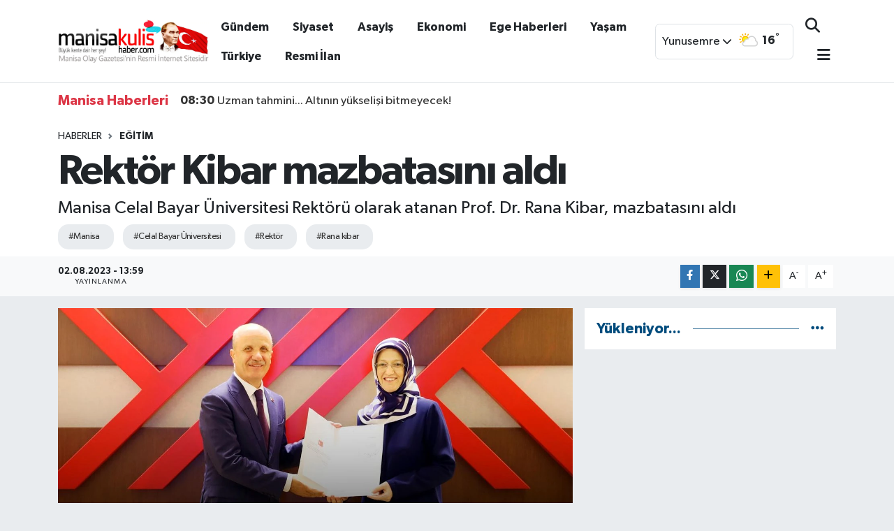

--- FILE ---
content_type: text/html; charset=UTF-8
request_url: https://www.manisakulishaber.com/rektor-kibar-mazbatasini-aldi
body_size: 20205
content:
<!DOCTYPE html>
<html lang="tr" data-theme="flow">
<head>
<link rel="dns-prefetch" href="//www.manisakulishaber.com">
<link rel="dns-prefetch" href="//manisakulishabercom.teimg.com">
<link rel="dns-prefetch" href="//static.tebilisim.com">
<link rel="dns-prefetch" href="//cdn.p.analitik.bik.gov.tr">
<link rel="dns-prefetch" href="//www.googletagmanager.com">
<link rel="dns-prefetch" href="//www.facebook.com">
<link rel="dns-prefetch" href="//www.twitter.com">
<link rel="dns-prefetch" href="//www.instagram.com">
<link rel="dns-prefetch" href="//www.youtube.com">
<link rel="dns-prefetch" href="//api.whatsapp.com">
<link rel="dns-prefetch" href="//www.w3.org">
<link rel="dns-prefetch" href="//x.com">
<link rel="dns-prefetch" href="//www.linkedin.com">
<link rel="dns-prefetch" href="//pinterest.com">
<link rel="dns-prefetch" href="//t.me">
<link rel="dns-prefetch" href="//pagead2.googlesyndication.com">
<link rel="dns-prefetch" href="//apps.apple.com">
<link rel="dns-prefetch" href="//play.google.com">
<link rel="dns-prefetch" href="//tebilisim.com">
<link rel="dns-prefetch" href="//facebook.com">
<link rel="dns-prefetch" href="//twitter.com">
<link rel="dns-prefetch" href="//www.google.com">
<link rel="dns-prefetch" href="//cdn.onesignal.com">

    <meta charset="utf-8">
<title>Rektör Kibar mazbatasını aldı - Manisa Kulis Haber | Son Dakika Manisa Haber</title>
<meta name="description" content="Manisa Celal Bayar Üniversitesi Rektörü olarak atanan Prof. Dr. Rana Kibar, mazbatasını aldı">
<meta name="keywords" content="manisa, Celal Bayar Üniversitesi, Rektör, rana kibar">
<link rel="canonical" href="https://www.manisakulishaber.com/rektor-kibar-mazbatasini-aldi">
<meta name="viewport" content="width=device-width,initial-scale=1">
<meta name="X-UA-Compatible" content="IE=edge">
<meta name="robots" content="max-image-preview:large">
<meta name="theme-color" content="#1e3e4e">
<meta name="title" content="Rektör Kibar mazbatasını aldı">
<meta name="articleSection" content="news">
<meta name="datePublished" content="2023-08-02T13:59:00+03:00">
<meta name="dateModified" content="2023-08-02T13:59:00+03:00">
<meta name="articleAuthor" content="Zerrin Ağar">
<meta name="author" content="Zerrin Ağar">
<meta property="og:site_name" content="Manisa Kulis Haber | Son Dakika Manisa Haberleri">
<meta property="og:title" content="Rektör Kibar mazbatasını aldı">
<meta property="og:description" content="Manisa Celal Bayar Üniversitesi Rektörü olarak atanan Prof. Dr. Rana Kibar, mazbatasını aldı">
<meta property="og:url" content="https://www.manisakulishaber.com/rektor-kibar-mazbatasini-aldi">
<meta property="og:image" content="https://manisakulishabercom.teimg.com/manisakulishaber-com/uploads/2023/08/rektor-kibar-mazbatasini-aldi.jpg">
<meta property="og:type" content="article">
<meta property="og:article:published_time" content="2023-08-02T13:59:00+03:00">
<meta property="og:article:modified_time" content="2023-08-02T13:59:00+03:00">
<meta name="twitter:card" content="summary_large_image">
<meta name="twitter:site" content="@manisakulishbr">
<meta name="twitter:title" content="Rektör Kibar mazbatasını aldı">
<meta name="twitter:description" content="Manisa Celal Bayar Üniversitesi Rektörü olarak atanan Prof. Dr. Rana Kibar, mazbatasını aldı">
<meta name="twitter:image" content="https://manisakulishabercom.teimg.com/manisakulishaber-com/uploads/2023/08/rektor-kibar-mazbatasini-aldi.jpg">
<meta name="twitter:url" content="https://www.manisakulishaber.com/rektor-kibar-mazbatasini-aldi">
<link rel="shortcut icon" type="image/x-icon" href="https://manisakulishabercom.teimg.com/manisakulishaber-com/uploads/2022/07/favicon.png">
<link rel="manifest" href="https://www.manisakulishaber.com/manifest.json?v=6.6.4" />
<link rel="preload" href="https://static.tebilisim.com/flow/assets/css/font-awesome/fa-solid-900.woff2" as="font" type="font/woff2" crossorigin />
<link rel="preload" href="https://static.tebilisim.com/flow/assets/css/font-awesome/fa-brands-400.woff2" as="font" type="font/woff2" crossorigin />
<link rel="preload" href="https://static.tebilisim.com/flow/assets/css/weather-icons/font/weathericons-regular-webfont.woff2" as="font" type="font/woff2" crossorigin />
<link rel="preload" href="https://static.tebilisim.com/flow/vendor/te/fonts/gibson/Gibson-Bold.woff2" as="font" type="font/woff2" crossorigin />
<link rel="preload" href="https://static.tebilisim.com/flow/vendor/te/fonts/gibson/Gibson-BoldItalic.woff2" as="font" type="font/woff2" crossorigin />
<link rel="preload" href="https://static.tebilisim.com/flow/vendor/te/fonts/gibson/Gibson-Italic.woff2" as="font" type="font/woff2" crossorigin />
<link rel="preload" href="https://static.tebilisim.com/flow/vendor/te/fonts/gibson/Gibson-Light.woff2" as="font" type="font/woff2" crossorigin />
<link rel="preload" href="https://static.tebilisim.com/flow/vendor/te/fonts/gibson/Gibson-LightItalic.woff2" as="font" type="font/woff2" crossorigin />
<link rel="preload" href="https://static.tebilisim.com/flow/vendor/te/fonts/gibson/Gibson-SemiBold.woff2" as="font" type="font/woff2" crossorigin />
<link rel="preload" href="https://static.tebilisim.com/flow/vendor/te/fonts/gibson/Gibson-SemiBoldItalic.woff2" as="font" type="font/woff2" crossorigin />
<link rel="preload" href="https://static.tebilisim.com/flow/vendor/te/fonts/gibson/Gibson.woff2" as="font" type="font/woff2" crossorigin />


<link rel="preload" as="style" href="https://static.tebilisim.com/flow/vendor/te/fonts/gibson.css?v=6.6.4">
<link rel="stylesheet" href="https://static.tebilisim.com/flow/vendor/te/fonts/gibson.css?v=6.6.4">

<style>:root {
        --te-link-color: #333;
        --te-link-hover-color: #000;
        --te-font: "Gibson";
        --te-secondary-font: "Gibson";
        --te-h1-font-size: 60px;
        --te-color: #1e3e4e;
        --te-hover-color: #004c7d;
        --mm-ocd-width: 85%!important; /*  Mobil Menü Genişliği */
        --swiper-theme-color: var(--te-color)!important;
        --header-13-color: #ffc107;
    }</style><link rel="preload" as="style" href="https://static.tebilisim.com/flow/assets/vendor/bootstrap/css/bootstrap.min.css?v=6.6.4">
<link rel="stylesheet" href="https://static.tebilisim.com/flow/assets/vendor/bootstrap/css/bootstrap.min.css?v=6.6.4">
<link rel="preload" as="style" href="https://static.tebilisim.com/flow/assets/css/app6.6.4.min.css">
<link rel="stylesheet" href="https://static.tebilisim.com/flow/assets/css/app6.6.4.min.css">



<script type="application/ld+json">{"@context":"https:\/\/schema.org","@type":"WebSite","url":"https:\/\/www.manisakulishaber.com","potentialAction":{"@type":"SearchAction","target":"https:\/\/www.manisakulishaber.com\/arama?q={query}","query-input":"required name=query"}}</script>

<script type="application/ld+json">{"@context":"https:\/\/schema.org","@type":"NewsMediaOrganization","url":"https:\/\/www.manisakulishaber.com","name":"Manisa Kulis Haber, Manisa Haberleri","logo":"https:\/\/manisakulishabercom.teimg.com\/manisakulishaber-com\/uploads\/2025\/02\/logo-3.jpg","sameAs":["https:\/\/www.facebook.com\/ManisaKulisHaber","https:\/\/www.twitter.com\/manisakulishbr","https:\/\/www.youtube.com\/ManisaKulisHaber","https:\/\/www.instagram.com\/manisakulishaber"]}</script>

<script type="application/ld+json">{"@context":"https:\/\/schema.org","@graph":[{"@type":"SiteNavigationElement","name":"Ana Sayfa","url":"https:\/\/www.manisakulishaber.com","@id":"https:\/\/www.manisakulishaber.com"},{"@type":"SiteNavigationElement","name":"Siyaset","url":"https:\/\/www.manisakulishaber.com\/siyaset","@id":"https:\/\/www.manisakulishaber.com\/siyaset"},{"@type":"SiteNavigationElement","name":"G\u00fcndem","url":"https:\/\/www.manisakulishaber.com\/gundem","@id":"https:\/\/www.manisakulishaber.com\/gundem"},{"@type":"SiteNavigationElement","name":"Ekonomi","url":"https:\/\/www.manisakulishaber.com\/ekonomi","@id":"https:\/\/www.manisakulishaber.com\/ekonomi"},{"@type":"SiteNavigationElement","name":"K\u00fclt\u00fcr Sanat","url":"https:\/\/www.manisakulishaber.com\/kultur-sanat","@id":"https:\/\/www.manisakulishaber.com\/kultur-sanat"},{"@type":"SiteNavigationElement","name":"Sa\u011fl\u0131k","url":"https:\/\/www.manisakulishaber.com\/saglik","@id":"https:\/\/www.manisakulishaber.com\/saglik"},{"@type":"SiteNavigationElement","name":"Spor","url":"https:\/\/www.manisakulishaber.com\/spor","@id":"https:\/\/www.manisakulishaber.com\/spor"},{"@type":"SiteNavigationElement","name":"T\u00fcrkiye","url":"https:\/\/www.manisakulishaber.com\/turkiye","@id":"https:\/\/www.manisakulishaber.com\/turkiye"},{"@type":"SiteNavigationElement","name":"Ya\u015fam","url":"https:\/\/www.manisakulishaber.com\/yasam","@id":"https:\/\/www.manisakulishaber.com\/yasam"},{"@type":"SiteNavigationElement","name":"Asayi\u015f","url":"https:\/\/www.manisakulishaber.com\/asayis","@id":"https:\/\/www.manisakulishaber.com\/asayis"},{"@type":"SiteNavigationElement","name":"R\u00f6portaj","url":"https:\/\/www.manisakulishaber.com\/roportaj","@id":"https:\/\/www.manisakulishaber.com\/roportaj"},{"@type":"SiteNavigationElement","name":"Genel","url":"https:\/\/www.manisakulishaber.com\/genel","@id":"https:\/\/www.manisakulishaber.com\/genel"},{"@type":"SiteNavigationElement","name":"E\u011fitim","url":"https:\/\/www.manisakulishaber.com\/egitim","@id":"https:\/\/www.manisakulishaber.com\/egitim"},{"@type":"SiteNavigationElement","name":"E-Gazete","url":"https:\/\/www.manisakulishaber.com\/e-dergi","@id":"https:\/\/www.manisakulishaber.com\/e-dergi"},{"@type":"SiteNavigationElement","name":"Resmi \u0130lan","url":"https:\/\/www.manisakulishaber.com\/ilanlar","@id":"https:\/\/www.manisakulishaber.com\/ilanlar"},{"@type":"SiteNavigationElement","name":"Ege Haberleri","url":"https:\/\/www.manisakulishaber.com\/ege-haberleri","@id":"https:\/\/www.manisakulishaber.com\/ege-haberleri"},{"@type":"SiteNavigationElement","name":"SE\u00c7\u0130M 2023","url":"https:\/\/www.manisakulishaber.com\/secim-2023-14-mayis","@id":"https:\/\/www.manisakulishaber.com\/secim-2023-14-mayis"},{"@type":"SiteNavigationElement","name":"D\u00fcnya","url":"https:\/\/www.manisakulishaber.com\/dunya","@id":"https:\/\/www.manisakulishaber.com\/dunya"},{"@type":"SiteNavigationElement","name":"Bilim ve Teknoloji","url":"https:\/\/www.manisakulishaber.com\/bilim-ve-teknoloji","@id":"https:\/\/www.manisakulishaber.com\/bilim-ve-teknoloji"},{"@type":"SiteNavigationElement","name":"\u00d6zel","url":"https:\/\/www.manisakulishaber.com\/ozel-haberler","@id":"https:\/\/www.manisakulishaber.com\/ozel-haberler"},{"@type":"SiteNavigationElement","name":"\u00c7al\u0131\u015fma arkada\u015flar\u0131 ar\u0131yoruz...","url":"https:\/\/www.manisakulishaber.com\/calisma-arkadaslari-ariyoruz","@id":"https:\/\/www.manisakulishaber.com\/calisma-arkadaslari-ariyoruz"},{"@type":"SiteNavigationElement","name":"\u0130leti\u015fim","url":"https:\/\/www.manisakulishaber.com\/iletisim","@id":"https:\/\/www.manisakulishaber.com\/iletisim"},{"@type":"SiteNavigationElement","name":"Reklam","url":"https:\/\/www.manisakulishaber.com\/reklam","@id":"https:\/\/www.manisakulishaber.com\/reklam"},{"@type":"SiteNavigationElement","name":"Gizlilik S\u00f6zle\u015fmesi","url":"https:\/\/www.manisakulishaber.com\/gizlilik-sozlesmesi","@id":"https:\/\/www.manisakulishaber.com\/gizlilik-sozlesmesi"},{"@type":"SiteNavigationElement","name":"Yazarlar","url":"https:\/\/www.manisakulishaber.com\/yazarlar","@id":"https:\/\/www.manisakulishaber.com\/yazarlar"},{"@type":"SiteNavigationElement","name":"Foto Galeri","url":"https:\/\/www.manisakulishaber.com\/foto-galeri","@id":"https:\/\/www.manisakulishaber.com\/foto-galeri"},{"@type":"SiteNavigationElement","name":"Video Galeri","url":"https:\/\/www.manisakulishaber.com\/video","@id":"https:\/\/www.manisakulishaber.com\/video"},{"@type":"SiteNavigationElement","name":"Vefatlar","url":"https:\/\/www.manisakulishaber.com\/vefat","@id":"https:\/\/www.manisakulishaber.com\/vefat"},{"@type":"SiteNavigationElement","name":"R\u00f6portajlar","url":"https:\/\/www.manisakulishaber.com\/roportaj","@id":"https:\/\/www.manisakulishaber.com\/roportaj"},{"@type":"SiteNavigationElement","name":"Anketler","url":"https:\/\/www.manisakulishaber.com\/anketler","@id":"https:\/\/www.manisakulishaber.com\/anketler"},{"@type":"SiteNavigationElement","name":"Yunusemre Bug\u00fcn, Yar\u0131n ve 1 Haftal\u0131k Hava Durumu Tahmini","url":"https:\/\/www.manisakulishaber.com\/yunusemre-hava-durumu","@id":"https:\/\/www.manisakulishaber.com\/yunusemre-hava-durumu"},{"@type":"SiteNavigationElement","name":"Yunusemre Namaz Vakitleri","url":"https:\/\/www.manisakulishaber.com\/yunusemre-namaz-vakitleri","@id":"https:\/\/www.manisakulishaber.com\/yunusemre-namaz-vakitleri"},{"@type":"SiteNavigationElement","name":"Puan Durumu ve Fikst\u00fcr","url":"https:\/\/www.manisakulishaber.com\/futbol\/st-super-lig-puan-durumu-ve-fikstur","@id":"https:\/\/www.manisakulishaber.com\/futbol\/st-super-lig-puan-durumu-ve-fikstur"}]}</script>

<script type="application/ld+json">{"@context":"https:\/\/schema.org","@type":"BreadcrumbList","itemListElement":[{"@type":"ListItem","position":1,"item":{"@type":"Thing","@id":"https:\/\/www.manisakulishaber.com","name":"Haberler"}}]}</script>
<script type="application/ld+json">{"@context":"https:\/\/schema.org","@type":"NewsArticle","headline":"Rekt\u00f6r Kibar mazbatas\u0131n\u0131 ald\u0131","articleSection":"E\u011fitim","dateCreated":"2023-08-02T13:59:00+03:00","datePublished":"2023-08-02T13:59:00+03:00","dateModified":"2023-08-02T13:59:00+03:00","wordCount":153,"genre":"news","mainEntityOfPage":{"@type":"WebPage","@id":"https:\/\/www.manisakulishaber.com\/rektor-kibar-mazbatasini-aldi"},"articleBody":"<p>01.08.2023 tarihli Resm\u00ee Gazetede yay\u0131nlanan 2023\/349 say\u0131l\u0131 Cumhurba\u015fkanl\u0131\u011f\u0131 Kararnamesi ile Manisa Celal Bayar \u00dcniversitesi Rekt\u00f6rl\u00fc\u011f\u00fcne atanan Prof. Dr. Rana Kibar, Y\u00fcksek\u00f6\u011fretim Kurulu (Y\u00d6K) Ba\u015fkanl\u0131\u011f\u0131\u2019nda d\u00fczenlenen t\u00f6rende Rekt\u00f6rl\u00fck mazbatas\u0131n\u0131 ald\u0131.<\/p>\r\n\r\n<p>Rekt\u00f6rl\u00fck mazbatas\u0131, Y\u00d6K Ba\u015fkan\u0131 Prof. Dr. Erol \u00d6zvar taraf\u0131ndan tevdi edilen Rekt\u00f6r Prof. Dr. Rana Kibar, Cumhurba\u015fkan\u0131 Recep Tayyip Erdo\u011fan ve Y\u00d6K Ba\u015fkan\u0131 Prof. Dr. Erol \u00d6zvar\u2019a te\u015fekk\u00fcr ederek, \u201cManisa Celal Bayar \u00dcniversitesi\u2019ni daha da ileriye ta\u015f\u0131mak i\u00e7in t\u00fcm payda\u015flar\u0131m\u0131z ve mensuplar\u0131m\u0131zla birlikte var g\u00fcc\u00fcm\u00fczle \u00e7al\u0131\u015faca\u011f\u0131z.\u201d ifadelerini kaydetti.<\/p>\r\n\r\n<p>Y\u00d6K Ba\u015fkan\u0131 Prof. Dr. Erol \u00d6zvar, Manisa Celal Bayar \u00dcniversitesi Rekt\u00f6r\u00fc Prof. Dr. Rana Kibar\u2019a mazbatas\u0131n\u0131 takdim ederek yeni g\u00f6revinde ba\u015far\u0131lar diledi. Alm\u0131la Nur BER\u0130L\u011eEN<\/p>\r\n\r\n<p><img alt=\"YOK_3058\" class=\"img-fluid detail-photo\" src=\"https:\/\/manisakulishabercom.teimg.com\/manisakulishaber-com\/uploads\/2023\/08\/yok-3058.JPG\" style=\"width: 100%\" \/><img alt=\"YOK_2997\" class=\"img-fluid detail-photo\" src=\"https:\/\/manisakulishabercom.teimg.com\/manisakulishaber-com\/uploads\/2023\/08\/yok-2997.JPG\" style=\"width: 100%\" \/><\/p>","description":"Manisa Celal Bayar \u00dcniversitesi Rekt\u00f6r\u00fc olarak atanan Prof. Dr. Rana Kibar, mazbatas\u0131n\u0131 ald\u0131","inLanguage":"tr-TR","keywords":["manisa","Celal Bayar \u00dcniversitesi","Rekt\u00f6r","rana kibar"],"image":{"@type":"ImageObject","url":"https:\/\/manisakulishabercom.teimg.com\/crop\/1280x720\/manisakulishaber-com\/uploads\/2023\/08\/rektor-kibar-mazbatasini-aldi.jpg","width":"1280","height":"720","caption":"Rekt\u00f6r Kibar mazbatas\u0131n\u0131 ald\u0131"},"publishingPrinciples":"https:\/\/www.manisakulishaber.com\/gizlilik-sozlesmesi","isFamilyFriendly":"http:\/\/schema.org\/True","isAccessibleForFree":"http:\/\/schema.org\/True","publisher":{"@type":"Organization","name":"Manisa Kulis Haber, Manisa Haberleri","image":"https:\/\/manisakulishabercom.teimg.com\/manisakulishaber-com\/uploads\/2025\/02\/logo-3.jpg","logo":{"@type":"ImageObject","url":"https:\/\/manisakulishabercom.teimg.com\/manisakulishaber-com\/uploads\/2025\/02\/logo-3.jpg","width":"640","height":"375"}},"author":{"@type":"Person","name":"Zerrin A\u011far","honorificPrefix":"","jobTitle":"","url":null}}</script>




<script>!function(){var t=document.createElement("script");t.setAttribute("src",'https://cdn.p.analitik.bik.gov.tr/tracker'+(typeof Intl!=="undefined"?(typeof (Intl||"").PluralRules!=="undefined"?'1':typeof Promise!=="undefined"?'2':typeof MutationObserver!=='undefined'?'3':'4'):'4')+'.js'),t.setAttribute("data-website-id","4d6ec9cc-0421-45af-97aa-66a0123785ba"),t.setAttribute("data-host-url",'//4d6ec9cc-0421-45af-97aa-66a0123785ba.collector.p.analitik.bik.gov.tr'),document.head.appendChild(t)}();</script>
<!-- Google Tag Manager -->
<script>(function(w,d,s,l,i){w[l]=w[l]||[];w[l].push({'gtm.start':
new Date().getTime(),event:'gtm.js'});var f=d.getElementsByTagName(s)[0],
j=d.createElement(s),dl=l!='dataLayer'?'&l='+l:'';j.async=true;j.src=
'https://www.googletagmanager.com/gtm.js?id='+i+dl;f.parentNode.insertBefore(j,f);
})(window,document,'script','dataLayer','GTM-NQFTC4PS');</script>
<!-- End Google Tag Manager -->



<script async data-cfasync="false"
	src="https://www.googletagmanager.com/gtag/js?id=G-VY6C04LLDQ"></script>
<script data-cfasync="false">
	window.dataLayer = window.dataLayer || [];
	  function gtag(){dataLayer.push(arguments);}
	  gtag('js', new Date());
	  gtag('config', 'G-VY6C04LLDQ');
</script>




</head>




<body class="d-flex flex-column min-vh-100">

    <div data-pagespeed="true"><!-- Google Tag Manager (noscript) -->
<noscript><iframe src="https://www.googletagmanager.com/ns.html?id=GTM-NQFTC4PS"
height="0" width="0" style="display:none;visibility:hidden"></iframe></noscript>
<!-- End Google Tag Manager (noscript) --></div>
    

    <script>
    // HEADER newsTicker
document.addEventListener("DOMContentLoaded", function() {
    var newsItems = document.querySelectorAll('.header-news-item');
    var currentIndex = 0;

    // İlk haberi aktif hale getir
    newsItems[currentIndex].classList.add('active');

    setInterval(function() {
        // Aktif haberi yukarı kaydır
        newsItems[currentIndex].classList.add('up');

        // Sonraki haberi aktif yap
        currentIndex = (currentIndex + 1) % newsItems.length;
        newsItems[currentIndex].classList.add('active');

        // Önceki haberi sıfırla
        var previousIndex = currentIndex - 1 >= 0 ? currentIndex - 1 : newsItems.length - 1;
        setTimeout(function() {
            newsItems[previousIndex].classList.remove('active', 'up');
        }, 500); // Geçiş süresi bittikten sonra

    }, 3500); // 3.5 saniyede bir haber değiştir (3 saniye görünüm + 0.5 saniye geçiş)
});

</script>

<header class="header-10">
    <nav class="main-menu navbar navbar-expand-lg bg-white border-bottom py-3">
        <div class="container">
            <div class="d-lg-none">
                <a href="#menu" title="Ana Menü"><i class="fa fa-bars fa-lg text-dark"></i></a>
            </div>
            <div>
                                <a class="navbar-brand mx-0" href="/" title="Manisa Kulis Haber | Son Dakika Manisa Haberleri">
                    <img src="https://manisakulishabercom.teimg.com/manisakulishaber-com/uploads/2025/02/logo-3.jpg" alt="Manisa Kulis Haber | Son Dakika Manisa Haberleri" width="216" height="40" class="light-mode img-fluid flow-logo">
<img src="https://manisakulishabercom.teimg.com/manisakulishaber-com/uploads/2025/02/logo-3.jpg" alt="Manisa Kulis Haber | Son Dakika Manisa Haberleri" width="216" height="40" class="dark-mode img-fluid flow-logo d-none">

                </a>
                            </div>
            <div class="d-none d-lg-block mx-auto">
                <ul  class="nav fw-semibold">
        <li class="nav-item   ">
        <a href="/gundem" class="nav-link text-dark" target="_blank" title="Gündem">Gündem</a>
        
    </li>
        <li class="nav-item   ">
        <a href="/siyaset" class="nav-link text-dark" target="_blank" title="Siyaset">Siyaset</a>
        
    </li>
        <li class="nav-item   ">
        <a href="/asayis" class="nav-link text-dark" target="_blank" title="Asayiş">Asayiş</a>
        
    </li>
        <li class="nav-item   ">
        <a href="/ekonomi" class="nav-link text-dark" target="_blank" title="Ekonomi">Ekonomi</a>
        
    </li>
        <li class="nav-item   ">
        <a href="/ege-haberleri" class="nav-link text-dark" target="_blank" title="Ege Haberleri">Ege Haberleri</a>
        
    </li>
        <li class="nav-item   ">
        <a href="/yasam" class="nav-link text-dark" target="_self" title="Yaşam">Yaşam</a>
        
    </li>
        <li class="nav-item   ">
        <a href="/turkiye" class="nav-link text-dark" target="_self" title="Türkiye">Türkiye</a>
        
    </li>
        <li class="nav-item   ">
        <a href="/ilanlar" class="nav-link text-dark" target="_blank" title="Resmi İlan">Resmi İlan</a>
        
    </li>
    </ul>

            </div>
            <div class="weather-top weather-widget justify-content-end align-items-center p-2 me-3 d-none d-xl-flex border rounded">
                <!-- HAVA DURUMU -->

<input type="hidden" name="widget_setting_weathercity" value="38.62063000,27.40806000" />

    
        <div class="weather">
            <div class="custom-selectbox " onclick="toggleDropdown(this)" style="width: 100px">
    <div class="d-flex justify-content-between align-items-center">
        <span style="">Yunusemre</span>
        <i class="fas fa-chevron-down" style="font-size: 14px"></i>
    </div>
    <ul class="bg-white text-dark overflow-widget" style="min-height: 100px; max-height: 300px">
                        <li>
            <a href="https://www.manisakulishaber.com/manisa-ahmetli-hava-durumu" title="Ahmetli Hava Durumu" class="text-dark">
                Ahmetli
            </a>
        </li>
                        <li>
            <a href="https://www.manisakulishaber.com/manisa-akhisar-hava-durumu" title="Akhisar Hava Durumu" class="text-dark">
                Akhisar
            </a>
        </li>
                        <li>
            <a href="https://www.manisakulishaber.com/manisa-alasehir-hava-durumu" title="Alaşehir Hava Durumu" class="text-dark">
                Alaşehir
            </a>
        </li>
                        <li>
            <a href="https://www.manisakulishaber.com/manisa-demirci-hava-durumu" title="Demirci Hava Durumu" class="text-dark">
                Demirci
            </a>
        </li>
                        <li>
            <a href="https://www.manisakulishaber.com/manisa-golmarmara-hava-durumu" title="Gölmarmara Hava Durumu" class="text-dark">
                Gölmarmara
            </a>
        </li>
                        <li>
            <a href="https://www.manisakulishaber.com/manisa-gordes-hava-durumu" title="Gördes Hava Durumu" class="text-dark">
                Gördes
            </a>
        </li>
                        <li>
            <a href="https://www.manisakulishaber.com/manisa-kirkagac-hava-durumu" title="Kırkağaç Hava Durumu" class="text-dark">
                Kırkağaç
            </a>
        </li>
                        <li>
            <a href="https://www.manisakulishaber.com/manisa-koprubasi-hava-durumu" title="Köprübaşı Hava Durumu" class="text-dark">
                Köprübaşı
            </a>
        </li>
                        <li>
            <a href="https://www.manisakulishaber.com/manisa-kula-hava-durumu" title="Kula Hava Durumu" class="text-dark">
                Kula
            </a>
        </li>
                        <li>
            <a href="https://www.manisakulishaber.com/manisa-salihli-hava-durumu" title="Salihli Hava Durumu" class="text-dark">
                Salihli
            </a>
        </li>
                        <li>
            <a href="https://www.manisakulishaber.com/manisa-sarigol-hava-durumu" title="Sarıgöl Hava Durumu" class="text-dark">
                Sarıgöl
            </a>
        </li>
                        <li>
            <a href="https://www.manisakulishaber.com/manisa-saruhanli-hava-durumu" title="Saruhanlı Hava Durumu" class="text-dark">
                Saruhanlı
            </a>
        </li>
                        <li>
            <a href="https://www.manisakulishaber.com/manisa-sehzadeler-hava-durumu" title="Şehzadeler Hava Durumu" class="text-dark">
                Şehzadeler
            </a>
        </li>
                        <li>
            <a href="https://www.manisakulishaber.com/manisa-selendi-hava-durumu" title="Selendi Hava Durumu" class="text-dark">
                Selendi
            </a>
        </li>
                        <li>
            <a href="https://www.manisakulishaber.com/manisa-soma-hava-durumu" title="Soma Hava Durumu" class="text-dark">
                Soma
            </a>
        </li>
                        <li>
            <a href="https://www.manisakulishaber.com/manisa-turgutlu-hava-durumu" title="Turgutlu Hava Durumu" class="text-dark">
                Turgutlu
            </a>
        </li>
                        <li>
            <a href="https://www.manisakulishaber.com/manisa-yunusemre-hava-durumu" title="Yunusemre Hava Durumu" class="text-dark">
                Yunusemre
            </a>
        </li>
            </ul>
</div>

        </div>
        <div class="weather-degree d-none d-xl-block ms-2 fw-bold" style="width: 70px">
            <img src="//cdn.weatherapi.com/weather/64x64/day/116.png" class="condition" width="32" height="32" /> <span class="degree">16</span><sup>°</sup>
        </div>

    
<div data-location='{"city":"TUXX0014"}' class="d-none"></div>


            </div>
            <ul class="navigation-menu nav d-flex align-items-center">

                <li class="nav-item">
                    <a href="/arama" class="nav-link px-0 search-btn">
                        <i class="fa fa-search fa-lg text-dark"></i>
                    </a>
                </li>

                

                <li class="nav-item dropdown position-static d-none d-lg-block">
                    <a class="nav-link pe-0 text-dark" data-bs-toggle="dropdown" href="#" aria-haspopup="true" aria-expanded="false" title="Ana Menü"><i class="fa fa-bars fa-lg"></i></a>
                    <div class="mega-menu dropdown-menu dropdown-menu-end text-capitalize shadow-lg border-0 rounded-0">

    <div class="row g-3 small p-3">

                <div class="col">
            <div class="extra-sections bg-light p-3 border">
                <a href="https://www.manisakulishaber.com/manisa-nobetci-eczaneler" title="Manisa Nöbetçi Eczaneler" class="d-block border-bottom pb-2 mb-2" target="_self"><i class="fa-solid fa-capsules me-2"></i>Manisa Nöbetçi Eczaneler</a>
<a href="https://www.manisakulishaber.com/manisa-hava-durumu" title="Manisa Hava Durumu" class="d-block border-bottom pb-2 mb-2" target="_self"><i class="fa-solid fa-cloud-sun me-2"></i>Manisa Hava Durumu</a>
<a href="https://www.manisakulishaber.com/manisa-namaz-vakitleri" title="Manisa Namaz Vakitleri" class="d-block border-bottom pb-2 mb-2" target="_self"><i class="fa-solid fa-mosque me-2"></i>Manisa Namaz Vakitleri</a>
<a href="https://www.manisakulishaber.com/manisa-trafik-durumu" title="Manisa Trafik Yoğunluk Haritası" class="d-block border-bottom pb-2 mb-2" target="_self"><i class="fa-solid fa-car me-2"></i>Manisa Trafik Yoğunluk Haritası</a>
<a href="https://www.manisakulishaber.com/futbol/super-lig-puan-durumu-ve-fikstur" title="Süper Lig Puan Durumu ve Fikstür" class="d-block border-bottom pb-2 mb-2" target="_self"><i class="fa-solid fa-chart-bar me-2"></i>Süper Lig Puan Durumu ve Fikstür</a>
<a href="https://www.manisakulishaber.com/tum-mansetler" title="Tüm Manşetler" class="d-block border-bottom pb-2 mb-2" target="_self"><i class="fa-solid fa-newspaper me-2"></i>Tüm Manşetler</a>
<a href="https://www.manisakulishaber.com/sondakika-haberleri" title="Son Dakika Haberleri" class="d-block border-bottom pb-2 mb-2" target="_self"><i class="fa-solid fa-bell me-2"></i>Son Dakika Haberleri</a>

            </div>
        </div>
        
        <div class="col">
        <a href="/asayis" class="d-block border-bottom  pb-2 mb-2" target="_self" title="Asayiş">Asayiş</a>
            <a href="/dunya" class="d-block border-bottom  pb-2 mb-2" target="_self" title="Dünya">Dünya</a>
            <a href="/e-dergi" class="d-block border-bottom  pb-2 mb-2" target="_self" title="E-Gazete">E-Gazete</a>
            <a href="/ege-haberleri" class="d-block border-bottom  pb-2 mb-2" target="_self" title="Ege Haberleri">Ege Haberleri</a>
            <a href="/egitim" class="d-block border-bottom  pb-2 mb-2" target="_self" title="Eğitim">Eğitim</a>
            <a href="/ekonomi" class="d-block border-bottom  pb-2 mb-2" target="_self" title="Ekonomi">Ekonomi</a>
            <a href="/genel" class="d-block  pb-2 mb-2" target="_self" title="Genel">Genel</a>
        </div><div class="col">
            <a href="/gundem" class="d-block border-bottom  pb-2 mb-2" target="_self" title="Gündem">Gündem</a>
            <a href="/kultur-sanat" class="d-block border-bottom  pb-2 mb-2" target="_self" title="Kültür Sanat">Kültür Sanat</a>
            <a href="/ilanlar" class="d-block border-bottom  pb-2 mb-2" target="_self" title="Resmi İlan">Resmi İlan</a>
            <a href="/saglik" class="d-block border-bottom  pb-2 mb-2" target="_self" title="Sağlık">Sağlık</a>
            <a href="/siyaset" class="d-block border-bottom  pb-2 mb-2" target="_self" title="Siyaset">Siyaset</a>
            <a href="/spor" class="d-block border-bottom  pb-2 mb-2" target="_self" title="Spor">Spor</a>
            <a href="/turkiye" class="d-block  pb-2 mb-2" target="_self" title="Türkiye">Türkiye</a>
        </div><div class="col">
            <a href="/bilim-ve-teknoloji" class="d-block border-bottom  pb-2 mb-2" target="_self" title="Bilim ve Teknoloji">Bilim ve Teknoloji</a>
            <a href="/yasam" class="d-block border-bottom  pb-2 mb-2" target="_self" title="Yaşam">Yaşam</a>
            <a href="/iletisim" class="d-block border-bottom  pb-2 mb-2" target="_self" title="İletişim">İletişim</a>
            <a href="/kunye" class="d-block border-bottom  pb-2 mb-2" target="_self" title="Künye">Künye</a>
            <a href="/reklam" class="d-block border-bottom  pb-2 mb-2" target="_self" title="Reklam">Reklam</a>
        </div>


    </div>

    <div class="p-3 bg-light">
                <a class="me-3"
            href="https://www.facebook.com/ManisaKulisHaber" target="_blank" rel="nofollow noreferrer noopener"><i class="fab fa-facebook me-2 text-navy"></i> Facebook</a>
                        <a class="me-3"
            href="https://www.twitter.com/manisakulishbr" target="_blank" rel="nofollow noreferrer noopener"><i class="fab fa-x-twitter "></i> Twitter</a>
                        <a class="me-3"
            href="https://www.instagram.com/manisakulishaber" target="_blank" rel="nofollow noreferrer noopener"><i class="fab fa-instagram me-2 text-magenta"></i> Instagram</a>
                                <a class="me-3"
            href="https://www.youtube.com/ManisaKulisHaber" target="_blank" rel="nofollow noreferrer noopener"><i class="fab fa-youtube me-2 text-danger"></i> Youtube</a>
                                                <a class="" href="https://api.whatsapp.com/send?phone=+90 542 211 53 45" title="Whatsapp" rel="nofollow noreferrer noopener"><i
            class="fab fa-whatsapp me-2 text-navy"></i> WhatsApp İhbar Hattı</a>    </div>

    <div class="mega-menu-footer p-2 bg-te-color">
        <a class="dropdown-item text-white" href="/kunye" title="Künye / İletişim"><i class="fa fa-id-card me-2"></i> Künye / İletişim</a>
        <a class="dropdown-item text-white" href="/iletisim" title="Bize Ulaşın"><i class="fa fa-envelope me-2"></i> Bize Ulaşın</a>
        <a class="dropdown-item text-white" href="/rss-baglantilari" title="RSS Bağlantıları"><i class="fa fa-rss me-2"></i> RSS Bağlantıları</a>
        <a class="dropdown-item text-white" href="/member/login" title="Üyelik Girişi"><i class="fa fa-user me-2"></i> Üyelik Girişi</a>
    </div>


</div>

                </li>
            </ul>
        </div>
    </nav>

    <ul  class="mobile-categories d-lg-none list-inline bg-white">
        <li class="list-inline-item">
        <a href="/gundem" class="text-dark" target="_blank" title="Gündem">
                Gündem
        </a>
    </li>
        <li class="list-inline-item">
        <a href="/siyaset" class="text-dark" target="_blank" title="Siyaset">
                Siyaset
        </a>
    </li>
        <li class="list-inline-item">
        <a href="/asayis" class="text-dark" target="_blank" title="Asayiş">
                Asayiş
        </a>
    </li>
        <li class="list-inline-item">
        <a href="/ekonomi" class="text-dark" target="_blank" title="Ekonomi">
                Ekonomi
        </a>
    </li>
        <li class="list-inline-item">
        <a href="/ege-haberleri" class="text-dark" target="_blank" title="Ege Haberleri">
                Ege Haberleri
        </a>
    </li>
        <li class="list-inline-item">
        <a href="/yasam" class="text-dark" target="_self" title="Yaşam">
                Yaşam
        </a>
    </li>
        <li class="list-inline-item">
        <a href="/turkiye" class="text-dark" target="_self" title="Türkiye">
                Türkiye
        </a>
    </li>
        <li class="list-inline-item">
        <a href="/ilanlar" class="text-dark" target="_blank" title="Resmi İlan">
                Resmi İlan
        </a>
    </li>
    </ul>


    <div class="header-last-minute bg-white shadow-sm">
        <div class="container">
            <div class="header-news-container">
                <h3 class="h4 header-news-title d-none d-md-block text-danger m-0 me-3">Manisa Haberleri</h3>
                <div class="header-news-ticker">
                                        <a href="/sehzadelerde-aci-olay-anne-oglunu-yataginda-olu-buldu" target="_self" title="Şehzadeler’de acı olay! Anne oğlunu yatağında ölü buldu!" class="header-news-item text-truncate"><strong class="me-1">09:13</strong>Şehzadeler’de acı olay! Anne oğlunu yatağında ölü buldu!</a>
                                        <a href="/uzman-tahmini-altinin-yukselisi-bitmeyecek" target="_self" title="Uzman tahmini... Altının yükselişi bitmeyecek!" class="header-news-item text-truncate"><strong class="me-1">08:30</strong>Uzman tahmini... Altının yükselişi bitmeyecek!</a>
                                        <a href="/manisada-tepki-ceken-olay-cocuklarin-gozu-onunde-kopegi-katletti" target="_self" title="Manisa’da tepki çeken olay… Çocukların gözü önünde köpeği katletti!" class="header-news-item text-truncate"><strong class="me-1">23:48</strong>Manisa’da tepki çeken olay… Çocukların gözü önünde köpeği katletti!</a>
                                        <a href="/instagram-profilleri-bastan-asagi-degisiyor" target="_self" title="Instagram profilleri baştan aşağı değişiyor" class="header-news-item text-truncate"><strong class="me-1">23:30</strong>Instagram profilleri baştan aşağı değişiyor</a>
                                        <a href="/her-iki-kisiden-biri-bankaya-borclu-bireysel-borclar-5-trilyonu-asti" target="_self" title="Her iki kişiden biri bankaya borçlu... Bireysel borçlar 5 trilyonu aştı!" class="header-news-item text-truncate"><strong class="me-1">23:00</strong>Her iki kişiden biri bankaya borçlu... Bireysel borçlar 5 trilyonu aştı!</a>
                                        <a href="/yargitaydan-binlerce-calisani-ilgilendiren-ikramiye-karari" target="_self" title="Yargıtay’dan binlerce çalışanı ilgilendiren ikramiye kararı" class="header-news-item text-truncate"><strong class="me-1">22:30</strong>Yargıtay’dan binlerce çalışanı ilgilendiren ikramiye kararı</a>
                                        <a href="/istanbulda-kan-donduran-olay-copte-basi-olmayan-kadin-cesedi-bulundu" target="_self" title="İstanbul’da kan donduran olay… Çöpte başı olmayan kadın cesedi bulundu" class="header-news-item text-truncate"><strong class="me-1">22:08</strong>İstanbul’da kan donduran olay… Çöpte başı olmayan kadın cesedi bulundu</a>
                                        <a href="/manisada-yeni-hafta-yagisla-geliyor-5-gun-boyunca-yagmur-etkili-olacak" target="_self" title="Manisa’da yeni hafta yağışla geliyor: 5 gün boyunca yağmur etkili olacak" class="header-news-item text-truncate"><strong class="me-1">22:00</strong>Manisa’da yeni hafta yağışla geliyor: 5 gün boyunca yağmur etkili olacak</a>
                                        <a href="/manisada-8-bin-764-metrekare-ticaret-alani-imarli-arsa-satisa-cikarildi" target="_self" title="Manisa’da 8 bin 764 metrekare ticaret alanı imarlı arsa satışa çıkarıldı" class="header-news-item text-truncate"><strong class="me-1">21:30</strong>Manisa’da 8 bin 764 metrekare ticaret alanı imarlı arsa satışa çıkarıldı</a>
                                        <a href="/manisada-gunun-one-cikanlari-24-ocak-2026-cumartesi" target="_self" title="Manisa&#039;da Günün Öne Çıkanları | 24 Ocak 2026 Cumartesi" class="header-news-item text-truncate"><strong class="me-1">21:00</strong>Manisa&#039;da Günün Öne Çıkanları | 24 Ocak 2026 Cumartesi</a>
                                    </div>
            </div>

        </div>
    </div>

</header>






<main class="single overflow-hidden" style="min-height: 300px">

    
    <div class="infinite" data-show-advert="1">

    

    <div class="infinite-item d-block" data-id="128386" data-category-id="16" data-reference="TE\Archive\Models\Archive" data-json-url="/service/json/featured-infinite.json">

        

        <div class="post-header pt-3 bg-white">

    <div class="container">

        
        <nav class="meta-category d-flex justify-content-lg-start" style="--bs-breadcrumb-divider: url(&#34;data:image/svg+xml,%3Csvg xmlns='http://www.w3.org/2000/svg' width='8' height='8'%3E%3Cpath d='M2.5 0L1 1.5 3.5 4 1 6.5 2.5 8l4-4-4-4z' fill='%236c757d'/%3E%3C/svg%3E&#34;);" aria-label="breadcrumb">
        <ol class="breadcrumb mb-0">
            <li class="breadcrumb-item"><a href="https://www.manisakulishaber.com" class="breadcrumb_link" target="_self">Haberler</a></li>
            <li class="breadcrumb-item active fw-bold" aria-current="page"><a href="/egitim" target="_self" class="breadcrumb_link text-dark" title="Eğitim">Eğitim</a></li>
        </ol>
</nav>

        <h1 class="h2 fw-bold text-lg-start headline my-2" itemprop="headline">Rektör Kibar mazbatasını aldı</h1>
        
        <h2 class="lead text-lg-start text-dark my-2 description" itemprop="description">Manisa Celal Bayar Üniversitesi Rektörü olarak atanan Prof. Dr. Rana Kibar, mazbatasını aldı</h2>
        
        <div class="news-tags">
        <a href="https://www.manisakulishaber.com/haberleri/manisa" title="manisa" class="news-tags__link" rel="nofollow">#Manisa</a>
        <a href="https://www.manisakulishaber.com/haberleri/celal-bayar-universitesi" title="Celal Bayar Üniversitesi" class="news-tags__link" rel="nofollow">#Celal Bayar Üniversitesi</a>
        <a href="https://www.manisakulishaber.com/haberleri/rektor" title="Rektör" class="news-tags__link" rel="nofollow">#Rektör</a>
        <a href="https://www.manisakulishaber.com/haberleri/rana-kibar" title="rana kibar" class="news-tags__link" rel="nofollow">#Rana kibar</a>
    </div>

    </div>

    <div class="bg-light py-1">
        <div class="container d-flex justify-content-between align-items-center">

            <div class="meta-author">
    
    <div class="box">
    <time class="fw-bold">02.08.2023 - 13:59</time>
    <span class="info">Yayınlanma</span>
</div>

    
    
    

</div>


            <div class="share-area justify-content-end align-items-center d-none d-lg-flex">

    <div class="mobile-share-button-container mb-2 d-block d-md-none">
    <button
        class="btn btn-primary btn-sm rounded-0 shadow-sm w-100"
        onclick="handleMobileShare(event, 'Rektör Kibar mazbatasını aldı', 'https://www.manisakulishaber.com/rektor-kibar-mazbatasini-aldi')"
        title="Paylaş"
    >
        <i class="fas fa-share-alt me-2"></i>Paylaş
    </button>
</div>

<div class="social-buttons-new d-none d-md-flex justify-content-between">
    <a
        href="https://www.facebook.com/sharer/sharer.php?u=https%3A%2F%2Fwww.manisakulishaber.com%2Frektor-kibar-mazbatasini-aldi"
        onclick="initiateDesktopShare(event, 'facebook')"
        class="btn btn-primary btn-sm rounded-0 shadow-sm me-1"
        title="Facebook'ta Paylaş"
        data-platform="facebook"
        data-share-url="https://www.manisakulishaber.com/rektor-kibar-mazbatasini-aldi"
        data-share-title="Rektör Kibar mazbatasını aldı"
        rel="noreferrer nofollow noopener external"
    >
        <i class="fab fa-facebook-f"></i>
    </a>

    <a
        href="https://x.com/intent/tweet?url=https%3A%2F%2Fwww.manisakulishaber.com%2Frektor-kibar-mazbatasini-aldi&text=Rekt%C3%B6r+Kibar+mazbatas%C4%B1n%C4%B1+ald%C4%B1"
        onclick="initiateDesktopShare(event, 'twitter')"
        class="btn btn-dark btn-sm rounded-0 shadow-sm me-1"
        title="X'de Paylaş"
        data-platform="twitter"
        data-share-url="https://www.manisakulishaber.com/rektor-kibar-mazbatasini-aldi"
        data-share-title="Rektör Kibar mazbatasını aldı"
        rel="noreferrer nofollow noopener external"
    >
        <i class="fab fa-x-twitter text-white"></i>
    </a>

    <a
        href="https://api.whatsapp.com/send?text=Rekt%C3%B6r+Kibar+mazbatas%C4%B1n%C4%B1+ald%C4%B1+-+https%3A%2F%2Fwww.manisakulishaber.com%2Frektor-kibar-mazbatasini-aldi"
        onclick="initiateDesktopShare(event, 'whatsapp')"
        class="btn btn-success btn-sm rounded-0 btn-whatsapp shadow-sm me-1"
        title="Whatsapp'ta Paylaş"
        data-platform="whatsapp"
        data-share-url="https://www.manisakulishaber.com/rektor-kibar-mazbatasini-aldi"
        data-share-title="Rektör Kibar mazbatasını aldı"
        rel="noreferrer nofollow noopener external"
    >
        <i class="fab fa-whatsapp fa-lg"></i>
    </a>

    <div class="dropdown">
        <button class="dropdownButton btn btn-sm rounded-0 btn-warning border-none shadow-sm me-1" type="button" data-bs-toggle="dropdown" name="socialDropdownButton" title="Daha Fazla">
            <i id="icon" class="fa fa-plus"></i>
        </button>

        <ul class="dropdown-menu dropdown-menu-end border-0 rounded-1 shadow">
            <li>
                <a
                    href="https://www.linkedin.com/sharing/share-offsite/?url=https%3A%2F%2Fwww.manisakulishaber.com%2Frektor-kibar-mazbatasini-aldi"
                    class="dropdown-item"
                    onclick="initiateDesktopShare(event, 'linkedin')"
                    data-platform="linkedin"
                    data-share-url="https://www.manisakulishaber.com/rektor-kibar-mazbatasini-aldi"
                    data-share-title="Rektör Kibar mazbatasını aldı"
                    rel="noreferrer nofollow noopener external"
                    title="Linkedin"
                >
                    <i class="fab fa-linkedin text-primary me-2"></i>Linkedin
                </a>
            </li>
            <li>
                <a
                    href="https://pinterest.com/pin/create/button/?url=https%3A%2F%2Fwww.manisakulishaber.com%2Frektor-kibar-mazbatasini-aldi&description=Rekt%C3%B6r+Kibar+mazbatas%C4%B1n%C4%B1+ald%C4%B1&media="
                    class="dropdown-item"
                    onclick="initiateDesktopShare(event, 'pinterest')"
                    data-platform="pinterest"
                    data-share-url="https://www.manisakulishaber.com/rektor-kibar-mazbatasini-aldi"
                    data-share-title="Rektör Kibar mazbatasını aldı"
                    rel="noreferrer nofollow noopener external"
                    title="Pinterest"
                >
                    <i class="fab fa-pinterest text-danger me-2"></i>Pinterest
                </a>
            </li>
            <li>
                <a
                    href="https://t.me/share/url?url=https%3A%2F%2Fwww.manisakulishaber.com%2Frektor-kibar-mazbatasini-aldi&text=Rekt%C3%B6r+Kibar+mazbatas%C4%B1n%C4%B1+ald%C4%B1"
                    class="dropdown-item"
                    onclick="initiateDesktopShare(event, 'telegram')"
                    data-platform="telegram"
                    data-share-url="https://www.manisakulishaber.com/rektor-kibar-mazbatasini-aldi"
                    data-share-title="Rektör Kibar mazbatasını aldı"
                    rel="noreferrer nofollow noopener external"
                    title="Telegram"
                >
                    <i class="fab fa-telegram-plane text-primary me-2"></i>Telegram
                </a>
            </li>
            <li class="border-0">
                <a class="dropdown-item" href="javascript:void(0)" onclick="printContent(event)" title="Yazdır">
                    <i class="fas fa-print text-dark me-2"></i>
                    Yazdır
                </a>
            </li>
            <li class="border-0">
                <a class="dropdown-item" href="javascript:void(0)" onclick="copyURL(event, 'https://www.manisakulishaber.com/rektor-kibar-mazbatasini-aldi')" rel="noreferrer nofollow noopener external" title="Bağlantıyı Kopyala">
                    <i class="fas fa-link text-dark me-2"></i>
                    Kopyala
                </a>
            </li>
        </ul>
    </div>
</div>

<script>
    var shareableModelId = 128386;
    var shareableModelClass = 'TE\\Archive\\Models\\Archive';

    function shareCount(id, model, platform, url) {
        fetch("https://www.manisakulishaber.com/sharecount", {
            method: 'POST',
            headers: {
                'Content-Type': 'application/json',
                'X-CSRF-TOKEN': document.querySelector('meta[name="csrf-token"]')?.getAttribute('content')
            },
            body: JSON.stringify({ id, model, platform, url })
        }).catch(err => console.error('Share count fetch error:', err));
    }

    function goSharePopup(url, title, width = 600, height = 400) {
        const left = (screen.width - width) / 2;
        const top = (screen.height - height) / 2;
        window.open(
            url,
            title,
            `width=${width},height=${height},left=${left},top=${top},resizable=yes,scrollbars=yes`
        );
    }

    async function handleMobileShare(event, title, url) {
        event.preventDefault();

        if (shareableModelId && shareableModelClass) {
            shareCount(shareableModelId, shareableModelClass, 'native_mobile_share', url);
        }

        const isAndroidWebView = navigator.userAgent.includes('Android') && !navigator.share;

        if (isAndroidWebView) {
            window.location.href = 'androidshare://paylas?title=' + encodeURIComponent(title) + '&url=' + encodeURIComponent(url);
            return;
        }

        if (navigator.share) {
            try {
                await navigator.share({ title: title, url: url });
            } catch (error) {
                if (error.name !== 'AbortError') {
                    console.error('Web Share API failed:', error);
                }
            }
        } else {
            alert("Bu cihaz paylaşımı desteklemiyor.");
        }
    }

    function initiateDesktopShare(event, platformOverride = null) {
        event.preventDefault();
        const anchor = event.currentTarget;
        const platform = platformOverride || anchor.dataset.platform;
        const webShareUrl = anchor.href;
        const contentUrl = anchor.dataset.shareUrl || webShareUrl;

        if (shareableModelId && shareableModelClass && platform) {
            shareCount(shareableModelId, shareableModelClass, platform, contentUrl);
        }

        goSharePopup(webShareUrl, platform ? platform.charAt(0).toUpperCase() + platform.slice(1) : "Share");
    }

    function copyURL(event, urlToCopy) {
        event.preventDefault();
        navigator.clipboard.writeText(urlToCopy).then(() => {
            alert('Bağlantı panoya kopyalandı!');
        }).catch(err => {
            console.error('Could not copy text: ', err);
            try {
                const textArea = document.createElement("textarea");
                textArea.value = urlToCopy;
                textArea.style.position = "fixed";
                document.body.appendChild(textArea);
                textArea.focus();
                textArea.select();
                document.execCommand('copy');
                document.body.removeChild(textArea);
                alert('Bağlantı panoya kopyalandı!');
            } catch (fallbackErr) {
                console.error('Fallback copy failed:', fallbackErr);
            }
        });
    }

    function printContent(event) {
        event.preventDefault();

        const triggerElement = event.currentTarget;
        const contextContainer = triggerElement.closest('.infinite-item') || document;

        const header      = contextContainer.querySelector('.post-header');
        const media       = contextContainer.querySelector('.news-section .col-lg-8 .inner, .news-section .col-lg-8 .ratio, .news-section .col-lg-8 iframe');
        const articleBody = contextContainer.querySelector('.article-text');

        if (!header && !media && !articleBody) {
            window.print();
            return;
        }

        let printHtml = '';
        
        if (header) {
            const titleEl = header.querySelector('h1');
            const descEl  = header.querySelector('.description, h2.lead');

            let cleanHeaderHtml = '<div class="printed-header">';
            if (titleEl) cleanHeaderHtml += titleEl.outerHTML;
            if (descEl)  cleanHeaderHtml += descEl.outerHTML;
            cleanHeaderHtml += '</div>';

            printHtml += cleanHeaderHtml;
        }

        if (media) {
            printHtml += media.outerHTML;
        }

        if (articleBody) {
            const articleClone = articleBody.cloneNode(true);
            articleClone.querySelectorAll('.post-flash').forEach(function (el) {
                el.parentNode.removeChild(el);
            });
            printHtml += articleClone.outerHTML;
        }
        const iframe = document.createElement('iframe');
        iframe.style.position = 'fixed';
        iframe.style.right = '0';
        iframe.style.bottom = '0';
        iframe.style.width = '0';
        iframe.style.height = '0';
        iframe.style.border = '0';
        document.body.appendChild(iframe);

        const frameWindow = iframe.contentWindow || iframe;
        const title = document.title || 'Yazdır';
        const headStyles = Array.from(document.querySelectorAll('link[rel="stylesheet"], style'))
            .map(el => el.outerHTML)
            .join('');

        iframe.onload = function () {
            try {
                frameWindow.focus();
                frameWindow.print();
            } finally {
                setTimeout(function () {
                    document.body.removeChild(iframe);
                }, 1000);
            }
        };

        const doc = frameWindow.document;
        doc.open();
        doc.write(`
            <!doctype html>
            <html lang="tr">
                <head>
<link rel="dns-prefetch" href="//www.manisakulishaber.com">
<link rel="dns-prefetch" href="//manisakulishabercom.teimg.com">
<link rel="dns-prefetch" href="//static.tebilisim.com">
<link rel="dns-prefetch" href="//cdn.p.analitik.bik.gov.tr">
<link rel="dns-prefetch" href="//www.googletagmanager.com">
<link rel="dns-prefetch" href="//www.facebook.com">
<link rel="dns-prefetch" href="//www.twitter.com">
<link rel="dns-prefetch" href="//www.instagram.com">
<link rel="dns-prefetch" href="//www.youtube.com">
<link rel="dns-prefetch" href="//api.whatsapp.com">
<link rel="dns-prefetch" href="//www.w3.org">
<link rel="dns-prefetch" href="//x.com">
<link rel="dns-prefetch" href="//www.linkedin.com">
<link rel="dns-prefetch" href="//pinterest.com">
<link rel="dns-prefetch" href="//t.me">
<link rel="dns-prefetch" href="//pagead2.googlesyndication.com">
<link rel="dns-prefetch" href="//apps.apple.com">
<link rel="dns-prefetch" href="//play.google.com">
<link rel="dns-prefetch" href="//tebilisim.com">
<link rel="dns-prefetch" href="//facebook.com">
<link rel="dns-prefetch" href="//twitter.com">
<link rel="dns-prefetch" href="//www.google.com">
<link rel="dns-prefetch" href="//cdn.onesignal.com">
                    <meta charset="utf-8">
                    <title>${title}</title>
                    ${headStyles}
                    <style>
                        html, body {
                            margin: 0;
                            padding: 0;
                            background: #ffffff;
                        }
                        .printed-article {
                            margin: 0;
                            padding: 20px;
                            box-shadow: none;
                            background: #ffffff;
                        }
                    </style>
                </head>
                <body>
                    <div class="printed-article">
                        ${printHtml}
                    </div>
                </body>
            </html>
        `);
        doc.close();
    }

    var dropdownButton = document.querySelector('.dropdownButton');
    if (dropdownButton) {
        var icon = dropdownButton.querySelector('#icon');
        var parentDropdown = dropdownButton.closest('.dropdown');
        if (parentDropdown && icon) {
            parentDropdown.addEventListener('show.bs.dropdown', function () {
                icon.classList.remove('fa-plus');
                icon.classList.add('fa-minus');
            });
            parentDropdown.addEventListener('hide.bs.dropdown', function () {
                icon.classList.remove('fa-minus');
                icon.classList.add('fa-plus');
            });
        }
    }
</script>

    
        
            <a href="#" title="Metin boyutunu küçült" class="te-textDown btn btn-sm btn-white rounded-0 me-1">A<sup>-</sup></a>
            <a href="#" title="Metin boyutunu büyüt" class="te-textUp btn btn-sm btn-white rounded-0 me-1">A<sup>+</sup></a>

            
        

    
</div>



        </div>


    </div>


</div>




        <div class="container g-0 g-sm-4">

            <div class="news-section overflow-hidden mt-lg-3">
                <div class="row g-3">
                    <div class="col-lg-8">

                        <div class="inner">
    <a href="https://manisakulishabercom.teimg.com/crop/1280x720/manisakulishaber-com/uploads/2023/08/rektor-kibar-mazbatasini-aldi.jpg" class="position-relative d-block" data-fancybox>
                        <div class="zoom-in-out m-3">
            <i class="fa fa-expand" style="font-size: 14px"></i>
        </div>
        <img class="img-fluid" src="https://manisakulishabercom.teimg.com/crop/1280x720/manisakulishaber-com/uploads/2023/08/rektor-kibar-mazbatasini-aldi.jpg" alt="Rektör Kibar mazbatasını aldı" width="860" height="504" loading="eager" fetchpriority="high" decoding="async" style="width:100%; aspect-ratio: 860 / 504;" />
            </a>
</div>





                        <div class="d-flex d-lg-none justify-content-between align-items-center p-2">

    <div class="mobile-share-button-container mb-2 d-block d-md-none">
    <button
        class="btn btn-primary btn-sm rounded-0 shadow-sm w-100"
        onclick="handleMobileShare(event, 'Rektör Kibar mazbatasını aldı', 'https://www.manisakulishaber.com/rektor-kibar-mazbatasini-aldi')"
        title="Paylaş"
    >
        <i class="fas fa-share-alt me-2"></i>Paylaş
    </button>
</div>

<div class="social-buttons-new d-none d-md-flex justify-content-between">
    <a
        href="https://www.facebook.com/sharer/sharer.php?u=https%3A%2F%2Fwww.manisakulishaber.com%2Frektor-kibar-mazbatasini-aldi"
        onclick="initiateDesktopShare(event, 'facebook')"
        class="btn btn-primary btn-sm rounded-0 shadow-sm me-1"
        title="Facebook'ta Paylaş"
        data-platform="facebook"
        data-share-url="https://www.manisakulishaber.com/rektor-kibar-mazbatasini-aldi"
        data-share-title="Rektör Kibar mazbatasını aldı"
        rel="noreferrer nofollow noopener external"
    >
        <i class="fab fa-facebook-f"></i>
    </a>

    <a
        href="https://x.com/intent/tweet?url=https%3A%2F%2Fwww.manisakulishaber.com%2Frektor-kibar-mazbatasini-aldi&text=Rekt%C3%B6r+Kibar+mazbatas%C4%B1n%C4%B1+ald%C4%B1"
        onclick="initiateDesktopShare(event, 'twitter')"
        class="btn btn-dark btn-sm rounded-0 shadow-sm me-1"
        title="X'de Paylaş"
        data-platform="twitter"
        data-share-url="https://www.manisakulishaber.com/rektor-kibar-mazbatasini-aldi"
        data-share-title="Rektör Kibar mazbatasını aldı"
        rel="noreferrer nofollow noopener external"
    >
        <i class="fab fa-x-twitter text-white"></i>
    </a>

    <a
        href="https://api.whatsapp.com/send?text=Rekt%C3%B6r+Kibar+mazbatas%C4%B1n%C4%B1+ald%C4%B1+-+https%3A%2F%2Fwww.manisakulishaber.com%2Frektor-kibar-mazbatasini-aldi"
        onclick="initiateDesktopShare(event, 'whatsapp')"
        class="btn btn-success btn-sm rounded-0 btn-whatsapp shadow-sm me-1"
        title="Whatsapp'ta Paylaş"
        data-platform="whatsapp"
        data-share-url="https://www.manisakulishaber.com/rektor-kibar-mazbatasini-aldi"
        data-share-title="Rektör Kibar mazbatasını aldı"
        rel="noreferrer nofollow noopener external"
    >
        <i class="fab fa-whatsapp fa-lg"></i>
    </a>

    <div class="dropdown">
        <button class="dropdownButton btn btn-sm rounded-0 btn-warning border-none shadow-sm me-1" type="button" data-bs-toggle="dropdown" name="socialDropdownButton" title="Daha Fazla">
            <i id="icon" class="fa fa-plus"></i>
        </button>

        <ul class="dropdown-menu dropdown-menu-end border-0 rounded-1 shadow">
            <li>
                <a
                    href="https://www.linkedin.com/sharing/share-offsite/?url=https%3A%2F%2Fwww.manisakulishaber.com%2Frektor-kibar-mazbatasini-aldi"
                    class="dropdown-item"
                    onclick="initiateDesktopShare(event, 'linkedin')"
                    data-platform="linkedin"
                    data-share-url="https://www.manisakulishaber.com/rektor-kibar-mazbatasini-aldi"
                    data-share-title="Rektör Kibar mazbatasını aldı"
                    rel="noreferrer nofollow noopener external"
                    title="Linkedin"
                >
                    <i class="fab fa-linkedin text-primary me-2"></i>Linkedin
                </a>
            </li>
            <li>
                <a
                    href="https://pinterest.com/pin/create/button/?url=https%3A%2F%2Fwww.manisakulishaber.com%2Frektor-kibar-mazbatasini-aldi&description=Rekt%C3%B6r+Kibar+mazbatas%C4%B1n%C4%B1+ald%C4%B1&media="
                    class="dropdown-item"
                    onclick="initiateDesktopShare(event, 'pinterest')"
                    data-platform="pinterest"
                    data-share-url="https://www.manisakulishaber.com/rektor-kibar-mazbatasini-aldi"
                    data-share-title="Rektör Kibar mazbatasını aldı"
                    rel="noreferrer nofollow noopener external"
                    title="Pinterest"
                >
                    <i class="fab fa-pinterest text-danger me-2"></i>Pinterest
                </a>
            </li>
            <li>
                <a
                    href="https://t.me/share/url?url=https%3A%2F%2Fwww.manisakulishaber.com%2Frektor-kibar-mazbatasini-aldi&text=Rekt%C3%B6r+Kibar+mazbatas%C4%B1n%C4%B1+ald%C4%B1"
                    class="dropdown-item"
                    onclick="initiateDesktopShare(event, 'telegram')"
                    data-platform="telegram"
                    data-share-url="https://www.manisakulishaber.com/rektor-kibar-mazbatasini-aldi"
                    data-share-title="Rektör Kibar mazbatasını aldı"
                    rel="noreferrer nofollow noopener external"
                    title="Telegram"
                >
                    <i class="fab fa-telegram-plane text-primary me-2"></i>Telegram
                </a>
            </li>
            <li class="border-0">
                <a class="dropdown-item" href="javascript:void(0)" onclick="printContent(event)" title="Yazdır">
                    <i class="fas fa-print text-dark me-2"></i>
                    Yazdır
                </a>
            </li>
            <li class="border-0">
                <a class="dropdown-item" href="javascript:void(0)" onclick="copyURL(event, 'https://www.manisakulishaber.com/rektor-kibar-mazbatasini-aldi')" rel="noreferrer nofollow noopener external" title="Bağlantıyı Kopyala">
                    <i class="fas fa-link text-dark me-2"></i>
                    Kopyala
                </a>
            </li>
        </ul>
    </div>
</div>

<script>
    var shareableModelId = 128386;
    var shareableModelClass = 'TE\\Archive\\Models\\Archive';

    function shareCount(id, model, platform, url) {
        fetch("https://www.manisakulishaber.com/sharecount", {
            method: 'POST',
            headers: {
                'Content-Type': 'application/json',
                'X-CSRF-TOKEN': document.querySelector('meta[name="csrf-token"]')?.getAttribute('content')
            },
            body: JSON.stringify({ id, model, platform, url })
        }).catch(err => console.error('Share count fetch error:', err));
    }

    function goSharePopup(url, title, width = 600, height = 400) {
        const left = (screen.width - width) / 2;
        const top = (screen.height - height) / 2;
        window.open(
            url,
            title,
            `width=${width},height=${height},left=${left},top=${top},resizable=yes,scrollbars=yes`
        );
    }

    async function handleMobileShare(event, title, url) {
        event.preventDefault();

        if (shareableModelId && shareableModelClass) {
            shareCount(shareableModelId, shareableModelClass, 'native_mobile_share', url);
        }

        const isAndroidWebView = navigator.userAgent.includes('Android') && !navigator.share;

        if (isAndroidWebView) {
            window.location.href = 'androidshare://paylas?title=' + encodeURIComponent(title) + '&url=' + encodeURIComponent(url);
            return;
        }

        if (navigator.share) {
            try {
                await navigator.share({ title: title, url: url });
            } catch (error) {
                if (error.name !== 'AbortError') {
                    console.error('Web Share API failed:', error);
                }
            }
        } else {
            alert("Bu cihaz paylaşımı desteklemiyor.");
        }
    }

    function initiateDesktopShare(event, platformOverride = null) {
        event.preventDefault();
        const anchor = event.currentTarget;
        const platform = platformOverride || anchor.dataset.platform;
        const webShareUrl = anchor.href;
        const contentUrl = anchor.dataset.shareUrl || webShareUrl;

        if (shareableModelId && shareableModelClass && platform) {
            shareCount(shareableModelId, shareableModelClass, platform, contentUrl);
        }

        goSharePopup(webShareUrl, platform ? platform.charAt(0).toUpperCase() + platform.slice(1) : "Share");
    }

    function copyURL(event, urlToCopy) {
        event.preventDefault();
        navigator.clipboard.writeText(urlToCopy).then(() => {
            alert('Bağlantı panoya kopyalandı!');
        }).catch(err => {
            console.error('Could not copy text: ', err);
            try {
                const textArea = document.createElement("textarea");
                textArea.value = urlToCopy;
                textArea.style.position = "fixed";
                document.body.appendChild(textArea);
                textArea.focus();
                textArea.select();
                document.execCommand('copy');
                document.body.removeChild(textArea);
                alert('Bağlantı panoya kopyalandı!');
            } catch (fallbackErr) {
                console.error('Fallback copy failed:', fallbackErr);
            }
        });
    }

    function printContent(event) {
        event.preventDefault();

        const triggerElement = event.currentTarget;
        const contextContainer = triggerElement.closest('.infinite-item') || document;

        const header      = contextContainer.querySelector('.post-header');
        const media       = contextContainer.querySelector('.news-section .col-lg-8 .inner, .news-section .col-lg-8 .ratio, .news-section .col-lg-8 iframe');
        const articleBody = contextContainer.querySelector('.article-text');

        if (!header && !media && !articleBody) {
            window.print();
            return;
        }

        let printHtml = '';
        
        if (header) {
            const titleEl = header.querySelector('h1');
            const descEl  = header.querySelector('.description, h2.lead');

            let cleanHeaderHtml = '<div class="printed-header">';
            if (titleEl) cleanHeaderHtml += titleEl.outerHTML;
            if (descEl)  cleanHeaderHtml += descEl.outerHTML;
            cleanHeaderHtml += '</div>';

            printHtml += cleanHeaderHtml;
        }

        if (media) {
            printHtml += media.outerHTML;
        }

        if (articleBody) {
            const articleClone = articleBody.cloneNode(true);
            articleClone.querySelectorAll('.post-flash').forEach(function (el) {
                el.parentNode.removeChild(el);
            });
            printHtml += articleClone.outerHTML;
        }
        const iframe = document.createElement('iframe');
        iframe.style.position = 'fixed';
        iframe.style.right = '0';
        iframe.style.bottom = '0';
        iframe.style.width = '0';
        iframe.style.height = '0';
        iframe.style.border = '0';
        document.body.appendChild(iframe);

        const frameWindow = iframe.contentWindow || iframe;
        const title = document.title || 'Yazdır';
        const headStyles = Array.from(document.querySelectorAll('link[rel="stylesheet"], style'))
            .map(el => el.outerHTML)
            .join('');

        iframe.onload = function () {
            try {
                frameWindow.focus();
                frameWindow.print();
            } finally {
                setTimeout(function () {
                    document.body.removeChild(iframe);
                }, 1000);
            }
        };

        const doc = frameWindow.document;
        doc.open();
        doc.write(`
            <!doctype html>
            <html lang="tr">
                <head>
<link rel="dns-prefetch" href="//www.manisakulishaber.com">
<link rel="dns-prefetch" href="//manisakulishabercom.teimg.com">
<link rel="dns-prefetch" href="//static.tebilisim.com">
<link rel="dns-prefetch" href="//cdn.p.analitik.bik.gov.tr">
<link rel="dns-prefetch" href="//www.googletagmanager.com">
<link rel="dns-prefetch" href="//www.facebook.com">
<link rel="dns-prefetch" href="//www.twitter.com">
<link rel="dns-prefetch" href="//www.instagram.com">
<link rel="dns-prefetch" href="//www.youtube.com">
<link rel="dns-prefetch" href="//api.whatsapp.com">
<link rel="dns-prefetch" href="//www.w3.org">
<link rel="dns-prefetch" href="//x.com">
<link rel="dns-prefetch" href="//www.linkedin.com">
<link rel="dns-prefetch" href="//pinterest.com">
<link rel="dns-prefetch" href="//t.me">
<link rel="dns-prefetch" href="//pagead2.googlesyndication.com">
<link rel="dns-prefetch" href="//apps.apple.com">
<link rel="dns-prefetch" href="//play.google.com">
<link rel="dns-prefetch" href="//tebilisim.com">
<link rel="dns-prefetch" href="//facebook.com">
<link rel="dns-prefetch" href="//twitter.com">
<link rel="dns-prefetch" href="//www.google.com">
<link rel="dns-prefetch" href="//cdn.onesignal.com">
                    <meta charset="utf-8">
                    <title>${title}</title>
                    ${headStyles}
                    <style>
                        html, body {
                            margin: 0;
                            padding: 0;
                            background: #ffffff;
                        }
                        .printed-article {
                            margin: 0;
                            padding: 20px;
                            box-shadow: none;
                            background: #ffffff;
                        }
                    </style>
                </head>
                <body>
                    <div class="printed-article">
                        ${printHtml}
                    </div>
                </body>
            </html>
        `);
        doc.close();
    }

    var dropdownButton = document.querySelector('.dropdownButton');
    if (dropdownButton) {
        var icon = dropdownButton.querySelector('#icon');
        var parentDropdown = dropdownButton.closest('.dropdown');
        if (parentDropdown && icon) {
            parentDropdown.addEventListener('show.bs.dropdown', function () {
                icon.classList.remove('fa-plus');
                icon.classList.add('fa-minus');
            });
            parentDropdown.addEventListener('hide.bs.dropdown', function () {
                icon.classList.remove('fa-minus');
                icon.classList.add('fa-plus');
            });
        }
    }
</script>

    
        
        <div class="google-news share-are text-end">

            <a href="#" title="Metin boyutunu küçült" class="te-textDown btn btn-sm btn-white rounded-0 me-1">A<sup>-</sup></a>
            <a href="#" title="Metin boyutunu büyüt" class="te-textUp btn btn-sm btn-white rounded-0 me-1">A<sup>+</sup></a>

            
        </div>
        

    
</div>


                        <div class="card border-0 rounded-0 mb-3">
                            <div class="article-text container-padding" data-text-id="128386" property="articleBody">
                                
                                <p>01.08.2023 tarihli Resmî Gazetede yayınlanan 2023/349 sayılı Cumhurbaşkanlığı Kararnamesi ile Manisa Celal Bayar Üniversitesi Rektörlüğüne atanan Prof. Dr. Rana Kibar, Yükseköğretim Kurulu (YÖK) Başkanlığı’nda düzenlenen törende Rektörlük mazbatasını aldı.</p>

<p>Rektörlük mazbatası, YÖK Başkanı Prof. Dr. Erol Özvar tarafından tevdi edilen Rektör Prof. Dr. Rana Kibar, Cumhurbaşkanı Recep Tayyip Erdoğan ve YÖK Başkanı Prof. Dr. Erol Özvar’a teşekkür ederek, “Manisa Celal Bayar Üniversitesi’ni daha da ileriye taşımak için tüm paydaşlarımız ve mensuplarımızla birlikte var gücümüzle çalışacağız.” ifadelerini kaydetti.</p>

<p>YÖK Başkanı Prof. Dr. Erol Özvar, Manisa Celal Bayar Üniversitesi Rektörü Prof. Dr. Rana Kibar’a mazbatasını takdim ederek yeni görevinde başarılar diledi. Almıla Nur BERİLĞEN</p>

<p><img alt="YOK_3058" class="img-fluid detail-photo" src="https://manisakulishabercom.teimg.com/manisakulishaber-com/uploads/2023/08/yok-3058.JPG" style="width: 100%" /><img alt="YOK_2997" class="img-fluid detail-photo" src="https://manisakulishabercom.teimg.com/manisakulishaber-com/uploads/2023/08/yok-2997.JPG" style="width: 100%" /></p><div class="article-source py-3 small border-top ">
                        <span class="reporter-name"><strong>Muhabir: </strong>Zerrin Ağar</span>
            </div>

                                                                <div id="ad_138" data-channel="138" data-advert="temedya" data-rotation="120" class="d-none d-sm-flex flex-column align-items-center justify-content-start text-center mx-auto overflow-hidden my-3" data-affix="0"></div><div id="ad_138_mobile" data-channel="138" data-advert="temedya" data-rotation="120" class="d-flex d-sm-none flex-column align-items-center justify-content-start text-center mx-auto overflow-hidden my-3" data-affix="0"></div>
                            </div>
                        </div>

                        <div class="editors-choice my-3">
        <div class="row g-2">
                                </div>
    </div>





                        

                        <div class="related-news my-3 bg-white p-3">
    <div class="section-title d-flex mb-3 align-items-center">
        <div class="h2 lead flex-shrink-1 text-te-color m-0 text-nowrap fw-bold">Bunlar da ilginizi çekebilir</div>
        <div class="flex-grow-1 title-line ms-3"></div>
    </div>
    <div class="row g-3">
                <div class="col-6 col-lg-4">
            <a href="/sicak-soguk-derdi-bitiyor-sarigolun-en-buyuk-okuluna-26-klima" title="Sıcak-soğuk derdi bitiyor! Sarıgöl’ün en büyük okuluna 26 klima" target="_self">
                <img class="img-fluid" src="https://manisakulishabercom.teimg.com/crop/250x150/manisakulishaber-com/uploads/2026/01/sicak-soguk-derdi-bitiyor-sarigolun-en-buyuk-okuluna-26-klima.jpg" width="860" height="504" alt="Sıcak-soğuk derdi bitiyor! Sarıgöl’ün en büyük okuluna 26 klima"></a>
                <h3 class="h5 mt-1">
                    <a href="/sicak-soguk-derdi-bitiyor-sarigolun-en-buyuk-okuluna-26-klima" title="Sıcak-soğuk derdi bitiyor! Sarıgöl’ün en büyük okuluna 26 klima" target="_self">Sıcak-soğuk derdi bitiyor! Sarıgöl’ün en büyük okuluna 26 klima</a>
                </h3>
            </a>
        </div>
                <div class="col-6 col-lg-4">
            <a href="/salihlide-muzik-sinifi-acildi-ogrenciler-sanatla-bulustu" title="Salihli’de müzik sınıfı açıldı... Öğrenciler sanatla buluştu" target="_self">
                <img class="img-fluid" src="https://manisakulishabercom.teimg.com/crop/250x150/manisakulishaber-com/uploads/2026/01/salihlide-muzik-sinifi-acildi.jpg" width="860" height="504" alt="Salihli’de müzik sınıfı açıldı... Öğrenciler sanatla buluştu"></a>
                <h3 class="h5 mt-1">
                    <a href="/salihlide-muzik-sinifi-acildi-ogrenciler-sanatla-bulustu" title="Salihli’de müzik sınıfı açıldı... Öğrenciler sanatla buluştu" target="_self">Salihli’de müzik sınıfı açıldı... Öğrenciler sanatla buluştu</a>
                </h3>
            </a>
        </div>
                <div class="col-6 col-lg-4">
            <a href="/manisada-ogrenciler-karne-sevinci-yasadi" title="Manisa’da öğrenciler karne sevinci yaşadı" target="_self">
                <img class="img-fluid" src="https://manisakulishabercom.teimg.com/crop/250x150/manisakulishaber-com/uploads/2026/01/manisada-ogrenciler-karne-sevinci-yasadi.jpg" width="860" height="504" alt="Manisa’da öğrenciler karne sevinci yaşadı"></a>
                <h3 class="h5 mt-1">
                    <a href="/manisada-ogrenciler-karne-sevinci-yasadi" title="Manisa’da öğrenciler karne sevinci yaşadı" target="_self">Manisa’da öğrenciler karne sevinci yaşadı</a>
                </h3>
            </a>
        </div>
                <div class="col-6 col-lg-4">
            <a href="/omer-faruk-mericte-karne-heyecani-yasandi" title="Ömer Faruk Meriç’te karne heyecanı yaşandı" target="_self">
                <img class="img-fluid" src="https://manisakulishabercom.teimg.com/crop/250x150/manisakulishaber-com/uploads/2026/01/nbmbnm.jpg" width="860" height="504" alt="Ömer Faruk Meriç’te karne heyecanı yaşandı"></a>
                <h3 class="h5 mt-1">
                    <a href="/omer-faruk-mericte-karne-heyecani-yasandi" title="Ömer Faruk Meriç’te karne heyecanı yaşandı" target="_self">Ömer Faruk Meriç’te karne heyecanı yaşandı</a>
                </h3>
            </a>
        </div>
                <div class="col-6 col-lg-4">
            <a href="/manisada-266-bin-ogrenci-tatile-cikiyor" title="Manisa&#039;da 266 bin öğrenci tatile çıkıyor" target="_self">
                <img class="img-fluid" src="https://manisakulishabercom.teimg.com/crop/250x150/manisakulishaber-com/uploads/2026/01/manisada-266-bin-ogrenci-tatile-cikiyor.jpg" width="860" height="504" alt="Manisa&#039;da 266 bin öğrenci tatile çıkıyor"></a>
                <h3 class="h5 mt-1">
                    <a href="/manisada-266-bin-ogrenci-tatile-cikiyor" title="Manisa&#039;da 266 bin öğrenci tatile çıkıyor" target="_self">Manisa&#039;da 266 bin öğrenci tatile çıkıyor</a>
                </h3>
            </a>
        </div>
                <div class="col-6 col-lg-4">
            <a href="/manisali-minik-ogrenciler-yazar-volkan-kaz-ile-bulustu" title="Manisalı minik öğrenciler yazar Volkan Kaz ile buluştu" target="_self">
                <img class="img-fluid" src="https://manisakulishabercom.teimg.com/crop/250x150/manisakulishaber-com/uploads/2026/01/manisali-minik-ogrenciler-yazar-volkan-kaz-ile-bulustu.jpg" width="860" height="504" alt="Manisalı minik öğrenciler yazar Volkan Kaz ile buluştu"></a>
                <h3 class="h5 mt-1">
                    <a href="/manisali-minik-ogrenciler-yazar-volkan-kaz-ile-bulustu" title="Manisalı minik öğrenciler yazar Volkan Kaz ile buluştu" target="_self">Manisalı minik öğrenciler yazar Volkan Kaz ile buluştu</a>
                </h3>
            </a>
        </div>
            </div>
</div>


                        <div id="ad_133" data-channel="133" data-advert="temedya" data-rotation="120" class="d-none d-sm-flex flex-column align-items-center justify-content-start text-center mx-auto overflow-hidden my-3" data-affix="0"></div><div id="ad_133_mobile" data-channel="133" data-advert="temedya" data-rotation="120" class="d-flex d-sm-none flex-column align-items-center justify-content-start text-center mx-auto overflow-hidden my-3" data-affix="0"></div>

                                                    <div id="comments" class="bg-white mb-3 p-3">

    
    <div>
        <div class="section-title d-flex mb-3 align-items-center">
            <div class="h2 lead flex-shrink-1 text-te-color m-0 text-nowrap fw-bold">Yorumlar </div>
            <div class="flex-grow-1 title-line ms-3"></div>
        </div>


        <form method="POST" action="https://www.manisakulishaber.com/comments/add" accept-charset="UTF-8" id="form_128386"><input name="_token" type="hidden" value="gQKDJPnmum7b3wpNZ5CxpoF3lrNXOsSY7jte8GEh">
        <div id="nova_honeypot_w5aZWmJEd31l3MYq_wrap" style="display: none" aria-hidden="true">
        <input id="nova_honeypot_w5aZWmJEd31l3MYq"
               name="nova_honeypot_w5aZWmJEd31l3MYq"
               type="text"
               value=""
                              autocomplete="nope"
               tabindex="-1">
        <input name="valid_from"
               type="text"
               value="[base64]"
                              autocomplete="off"
               tabindex="-1">
    </div>
        <input name="reference_id" type="hidden" value="128386">
        <input name="reference_type" type="hidden" value="TE\Archive\Models\Archive">
        <input name="parent_id" type="hidden" value="0">


        <div class="form-row">
            <div class="form-group mb-3">
                <textarea class="form-control" rows="3" placeholder="Yorumlarınızı ve düşüncelerinizi bizimle paylaşın" required name="body" cols="50"></textarea>
            </div>
            <div class="form-group mb-3">
                <input class="form-control" placeholder="Adınız soyadınız" required name="name" type="text">
            </div>


                        <div class="col-12 mb-3">
                <div class="g-recaptcha" data-sitekey="6Lf-VScqAAAAAOe6RVPBSqFiLTGVDSvs_6e02ZuX" id="captcha" name="captcha"></div>
            </div>
            
            <div class="form-group mb-3">
                <button type="submit" class="btn btn-te-color add-comment" data-id="128386" data-reference="TE\Archive\Models\Archive">
                    <span class="spinner-border spinner-border-sm d-none"></span>
                    Gönder
                </button>
            </div>


        </div>

        
        </form>

        <div id="comment-area" class="comment_read_128386" data-post-id="128386" data-model="TE\Archive\Models\Archive" data-action="/comments/list" ></div>

        
    </div>
</div>

                        

                    </div>

                    <div class="col-lg-4">
                        <!-- SECONDARY SIDEBAR -->
                        <!-- LATEST POSTS -->
        <aside class="last-added-sidebar ajax mb-3 bg-white" data-widget-unique-key="son_haberler_19031" data-url="/service/json/latest.json" data-number-display="6">
        <div class="section-title d-flex p-3 align-items-center">
            <h2 class="lead flex-shrink-1 text-te-color m-0 fw-bold">
                <div class="loading">Yükleniyor...</div>
                <div class="title d-none">Son Haberler</div>
            </h2>
            <div class="flex-grow-1 title-line mx-3"></div>
            <div class="flex-shrink-1">
                <a href="https://www.manisakulishaber.com/sondakika-haberleri" title="Tümü" class="text-te-color"><i
                        class="fa fa-ellipsis-h fa-lg"></i></a>
            </div>
        </div>
        <div class="result overflow-widget" style="max-height: 625px">
        </div>
    </aside>
    <div data-pagespeed="true"
    class="widget-advert mb-3 justify-content-center align-items-center text-center mx-auto overflow-hidden"
        >
                    <script async src="https://pagead2.googlesyndication.com/pagead/js/adsbygoogle.js?client=ca-pub-5009232266765659"
     crossorigin="anonymous"></script>
<!-- Esnek -->
<ins class="adsbygoogle"
     style="display:block"
     data-ad-client="ca-pub-5009232266765659"
     data-ad-slot="5277591809"
     data-ad-format="auto"
     data-full-width-responsive="true"></ins>
<script>
     (adsbygoogle = window.adsbygoogle || []).push({});
</script>
            </div>
    

<!-- TREND HABERLER -->
<section class="top-shared mb-3 px-3 pt-3 bg-te-color" data-widget-unique-key="trend_haberler_19033">
    <div class="section-title d-flex mb-3 align-items-center">
        <h2 class="lead flex-shrink-1 text-white m-0 text-nowrap fw-bold">Trend Haberler</h2>
        <div class="flex-grow-1 title-line-light ms-3"></div>
    </div>
        <a href="/500-bin-sosyal-konut-manisa-kura-sonuclari-iste-kazananlar" title="500 bin sosyal konut Manisa kura sonuçları! İşte kazananlar..." target="_self" class="d-flex position-relative pb-3">
        <div class="flex-shrink-0">
            <img src="https://manisakulishabercom.teimg.com/crop/250x150/manisakulishaber-com/uploads/2026/01/500-bin-sosyal-konut-manisa-kura-sonuclari-iste-kazananlar.jpg" loading="lazy" width="130" height="76" alt="500 bin sosyal konut Manisa kura sonuçları! İşte kazananlar..." class="img-fluid">
        </div>
        <div class="flex-grow-1 ms-3 d-flex align-items-center">
            <div class="title-3-line lh-sm text-white">
                500 bin sosyal konut Manisa kura sonuçları! İşte kazananlar...
            </div>
        </div>
        <span class="sorting rounded-pill position-absolute translate-middle badge bg-red">1</span>
    </a>
        <a href="/sicaklarin-artmasiyla-manisada-etkili-olacak" title="Sıcakların artmasıyla Manisa&#039;da etkili olacak" target="_self" class="d-flex position-relative pb-3">
        <div class="flex-shrink-0">
            <img src="https://manisakulishabercom.teimg.com/crop/250x150/manisakulishaber-com/uploads/2026/01/sicaklarin-artmasiyla-manisada-etkili-olacak.jpg" loading="lazy" width="130" height="76" alt="Sıcakların artmasıyla Manisa&#039;da etkili olacak" class="img-fluid">
        </div>
        <div class="flex-grow-1 ms-3 d-flex align-items-center">
            <div class="title-3-line lh-sm text-white">
                Sıcakların artmasıyla Manisa&#039;da etkili olacak
            </div>
        </div>
        <span class="sorting rounded-pill position-absolute translate-middle badge bg-red">2</span>
    </a>
        <a href="/manisa-sallandi-korkutan-deprem" title="Manisa sallandı! Korkutan deprem..." target="_self" class="d-flex position-relative pb-3">
        <div class="flex-shrink-0">
            <img src="https://manisakulishabercom.teimg.com/crop/250x150/manisakulishaber-com/uploads/2025/08/manisada-korkutan-deprem-merkez-sallandi.jpg" loading="lazy" width="130" height="76" alt="Manisa sallandı! Korkutan deprem..." class="img-fluid">
        </div>
        <div class="flex-grow-1 ms-3 d-flex align-items-center">
            <div class="title-3-line lh-sm text-white">
                Manisa sallandı! Korkutan deprem...
            </div>
        </div>
        <span class="sorting rounded-pill position-absolute translate-middle badge bg-red">3</span>
    </a>
        <a href="/manisada-toki-kura-tarihi-belli-oldu" title="Manisa&#039;da TOKİ kura tarihi belli oldu!" target="_self" class="d-flex position-relative pb-3">
        <div class="flex-shrink-0">
            <img src="https://manisakulishabercom.teimg.com/crop/250x150/manisakulishaber-com/uploads/2026/01/manisada-toki-kura-tarihi-belli-oldu.jpg" loading="lazy" width="130" height="76" alt="Manisa&#039;da TOKİ kura tarihi belli oldu!" class="img-fluid">
        </div>
        <div class="flex-grow-1 ms-3 d-flex align-items-center">
            <div class="title-3-line lh-sm text-white">
                Manisa&#039;da TOKİ kura tarihi belli oldu!
            </div>
        </div>
        <span class="sorting rounded-pill position-absolute translate-middle badge bg-red">4</span>
    </a>
        <a href="/manisada-daglarin-arasindan-cikan-sifa-yeniden-belediyeye-gecti" title="Manisa&#039;da dağların arasından çıkan şifa yeniden belediyeye geçti" target="_self" class="d-flex position-relative pb-3">
        <div class="flex-shrink-0">
            <img src="https://manisakulishabercom.teimg.com/crop/250x150/manisakulishaber-com/uploads/2026/01/manisada-daglarin-arasindan-cikan-sifa-yeniden-belediyeye-gecti.jpg" loading="lazy" width="130" height="76" alt="Manisa&#039;da dağların arasından çıkan şifa yeniden belediyeye geçti" class="img-fluid">
        </div>
        <div class="flex-grow-1 ms-3 d-flex align-items-center">
            <div class="title-3-line lh-sm text-white">
                Manisa&#039;da dağların arasından çıkan şifa yeniden belediyeye geçti
            </div>
        </div>
        <span class="sorting rounded-pill position-absolute translate-middle badge bg-red">5</span>
    </a>
        <a href="/yeni-sosyal-tesis-geliyor-ozgur-ozel-acacak" title="Yeni sosyal tesis geliyor... Özgür Özel açacak!" target="_self" class="d-flex position-relative pb-3">
        <div class="flex-shrink-0">
            <img src="https://manisakulishabercom.teimg.com/crop/250x150/manisakulishaber-com/uploads/2026/01/yeni-sosyal-tesis-geliyor-ozgur-ozel-acacak.jpg" loading="lazy" width="130" height="76" alt="Yeni sosyal tesis geliyor... Özgür Özel açacak!" class="img-fluid">
        </div>
        <div class="flex-grow-1 ms-3 d-flex align-items-center">
            <div class="title-3-line lh-sm text-white">
                Yeni sosyal tesis geliyor... Özgür Özel açacak!
            </div>
        </div>
        <span class="sorting rounded-pill position-absolute translate-middle badge bg-red">6</span>
    </a>
    </section>

                    </div>

                </div>
            </div>
        </div>

                    <a href="" class="d-none pagination__next"></a>
            </div>



</div>


</main>


<footer class="mt-auto">

                    <div class="footer bg-white py-3">
    <div class="container">
        <div class="row g-3">
            <div class="logo-area col-sm-7 col-lg-4 text-center text-lg-start small">
                <a href="/" title="Manisa Kulis Haber | Son Dakika Manisa Haberleri" class="d-block mb-3" >
                    <img src="https://manisakulishabercom.teimg.com/manisakulishaber-com/uploads/2025/02/logo-3.jpg" alt="Manisa Kulis Haber | Son Dakika Manisa Haberleri" width="173" height="40" class="light-mode img-fluid flow-logo">
<img src="https://manisakulishabercom.teimg.com/manisakulishaber-com/uploads/2025/02/logo-3.jpg" alt="Manisa Kulis Haber | Son Dakika Manisa Haberleri" width="216" height="40" class="dark-mode img-fluid flow-logo d-none">

                </a>
                <p class="text-dark">Manisa&#039;nın tarafsız, dürüst ve en doğru haberlerinin yer aldığı internet haber sitesi. Manisa Haber, Manisa Haberleri...   
Manisa Olay Gazetesi&#039;nin Resmi İnternet Sitesidir.</p>
                <div class="social-buttons my-3">
                    <a class="btn-outline-primary text-center px-0 btn rounded-circle " rel="nofollow"
    href="https://www.facebook.com/ManisaKulisHaber" target="_blank" title="Facebook">
    <i class="fab fa-facebook-f"></i>
</a>
<a class="btn-outline-dark text-center px-0 btn rounded-circle" rel="nofollow" href="https://www.twitter.com/manisakulishbr" target="_blank" title="X">
    <i class="fab fa-x-twitter"></i>
</a>
<a class="btn-outline-purple text-center px-0 btn rounded-circle" rel="nofollow"
    href="https://www.instagram.com/manisakulishaber" target="_blank" title="Instagram">
    <i class="fab fa-instagram"></i>
</a>
<a class="btn-outline-danger text-center px-0 btn rounded-circle" rel="nofollow"
    href="https://www.youtube.com/ManisaKulisHaber" target="_blank" title="Youtube">
    <i class="fab fa-youtube"></i>
</a>
<a class="btn-outline-success text-center px-0 btn rounded-circle" rel="nofollow"
    href="https://api.whatsapp.com/send?phone=+90 542 211 53 45" title="Whatsapp"><i class="fab fa-whatsapp"></i></a>

                </div>
            </div>
                        <div class="pages-area col-sm-5 col-lg-3 small">
                <ul class="list-unstyled footer-page">
                    <li><a href="https://www.manisakulishaber.com/manisa-nobetci-eczaneler" title="Manisa Nöbetçi Eczaneler" target="_self"><i class="fa-solid fa-capsules me-2 text-te-color"></i>Manisa Nöbetçi Eczaneler</a></li>
<li><a href="https://www.manisakulishaber.com/manisa-hava-durumu" title="Manisa Hava Durumu" target="_self"><i class="fa-solid fa-cloud-sun me-2 text-te-color"></i>Manisa Hava Durumu</a></li>
<li><a href="https://www.manisakulishaber.com/manisa-namaz-vakitleri" title="Manisa Namaz Vakitleri" target="_self"><i class="fa-solid fa-mosque me-2 text-te-color"></i>Manisa Namaz Vakitleri</a></li>
<li><a href="https://www.manisakulishaber.com/manisa-trafik-durumu" title="Manisa Trafik Yoğunluk Haritası" target="_self"><i class="fa-solid fa-car me-2 text-te-color"></i>Manisa Trafik Yoğunluk Haritası</a></li>
<li><a href="https://www.manisakulishaber.com/futbol/super-lig-puan-durumu-ve-fikstur" title="Süper Lig Puan Durumu ve Fikstür" target="_self"><i class="fa-solid fa-chart-bar me-2 text-te-color"></i>Süper Lig Puan Durumu ve Fikstür</a></li>
<li><a href="https://www.manisakulishaber.com/tum-mansetler" title="Tüm Manşetler" target="_self"><i class="fa-solid fa-newspaper me-2 text-te-color"></i>Tüm Manşetler</a></li>
<li><a href="https://www.manisakulishaber.com/sondakika-haberleri" title="Son Dakika Haberleri" target="_self"><i class="fa-solid fa-bell me-2 text-te-color"></i>Son Dakika Haberleri</a></li>
<li><a href="https://www.manisakulishaber.com/arsiv" title="Haber Arşivi" target="_self"><i class="fa-solid fa-folder-open me-2 text-te-color"></i>Haber Arşivi</a></li>

                </ul>
            </div>
                        <div class="category-area col-lg-5 small">
                <ul  class="list-inline footer-category">
        <li class="list-inline-item  ">
        <a href="/iletisim" class="" target="_self" title="İletişim"><i class="fa fa-caret-right text-te-color"></i>İletişim</a>
    </li>
        <li class="list-inline-item  ">
        <a href="/kunye" class="" target="_self" title="Künye"><i class="fa fa-caret-right text-te-color"></i>Künye</a>
    </li>
        <li class="list-inline-item  ">
        <a href="/reklam" class="" target="_self" title="Reklam"><i class="fa fa-caret-right text-te-color"></i>Reklam</a>
    </li>
    </ul>

            </div>
        </div>
        <div class="mobile-apps text-center pb-3">
            <a class="px-1" href="https://apps.apple.com/tr/app/manisa-kulis-haber/id6752641761" rel="nofollow" title="appstore" target="_blank">
            <img src="https://www.manisakulishaber.com/themes/flow/assets/img/appstore.svg" alt="appstore" loading="lazy" width="168" height="50" class="img-fluid rounded mb-2 mb-md-0">
        </a>
        
                
        <a class="px-1" href="https://play.google.com/store/apps/details?id=com.manisakulis&amp;amp;hl=tr" rel="nofollow" title="google-play" target="_blank">
            <img src="https://www.manisakulishaber.com/themes/flow/assets/img/google-play.svg" alt="google-play" loading="lazy" width="168" height="50" class="img-fluid rounded mb-2 mb-md-0">
        </a>
        
        
        </div>
    </div>
</div>


<div class="copyright py-3 bg-gradient-te">
    <div class="container">
        <div class="row small align-items-center">
            <div class="col-lg-8 d-flex justify-content-evenly justify-content-lg-start align-items-center mb-3 mb-lg-0">
                <div class="footer-rss">
                    <a href="/rss" class="btn btn-light btn-sm me-3 text-nowrap" title="RSS" target="_self"><i class="fa fa-rss text-warning me-1"></i> RSS</a>
                </div>
                <div class="text-white text-center text-lg-start copyright-text">Copyright © 2022. Her hakkı saklıdır.</div>
            </div>
            <hr class="d-block d-lg-none">
            <div class="col-lg-4">
                <div class="text-white-50 text-center text-lg-end">
                    Haber Yazılımı: <a href="https://tebilisim.com/haber-yazilimi" target="_blank" class="text-white" title="haber yazılımı, haber sistemi, haber scripti">TE Bilişim</a>
                </div>
            </div>
        </div>
    </div>
</div>


        
    </footer>

    <a href="#" class="go-top mini-title">
        <i class="fa fa-long-arrow-up" aria-hidden="true"></i>
        <div class="text-uppercase">Üst</div>
    </a>

    <style>
        .go-top {
            position: fixed;
            background: var(--te-color);
            right: 1%;
            bottom: -100px;
            color: #fff;
            width: 40px;
            text-align: center;
            margin-left: -20px;
            padding-top: 10px;
            padding-bottom: 15px;
            border-radius: 100px;
            z-index: 50;
            opacity: 0;
            transition: .3s ease all;
        }

        /* Görünür hali */
        .go-top.show {
            opacity: 1;
            bottom: 10%;
        }
    </style>

    <script>
        // Scroll'a göre göster/gizle
    window.addEventListener('scroll', function () {
    const button = document.querySelector('.go-top');
    if (window.scrollY > window.innerHeight) {
        button.classList.add('show');
    } else {
        button.classList.remove('show');
    }
    });

    // Tıklanınca yukarı kaydır
    document.querySelector('.go-top').addEventListener('click', function (e) {
    e.preventDefault();
    window.scrollTo({ top: 0, behavior: 'smooth' });
    });
    </script>

    <nav id="mobile-menu" class="fw-bold">
    <ul>
        <li class="mobile-extra py-3 text-center border-bottom d-flex justify-content-evenly">
            <a href="https://facebook.com/ManisaKulisHaber" class="p-1 btn btn-outline-navy text-navy" target="_blank" title="facebook" rel="nofollow noreferrer noopener"><i class="fab fa-facebook-f"></i></a>            <a href="https://twitter.com/manisakulishbr" class="p-1 btn btn-outline-dark text-dark" target="_blank" title="twitter" rel="nofollow noreferrer noopener"><i class="fab fa-x-twitter"></i></a>            <a href="https://www.instagram.com/manisakulishaber" class="p-1 btn btn-outline-purple text-purple" target="_blank" title="instagram" rel="nofollow noreferrer noopener"><i class="fab fa-instagram"></i></a>            <a href="https://www.youtube.com/ManisaKulisHaber" class="p-1 btn btn-outline-danger text-danger" target="_blank" title="youtube" rel="nofollow noreferrer noopener"><i class="fab fa-youtube"></i></a>            <a href="https://api.whatsapp.com/send?phone=+90 542 211 53 45" class="p-1 btn btn-outline-success text-success" target="_blank" title="Whatsapp" rel="nofollow noreferrer noopener"><i class="fab fa-whatsapp"></i></a>                                                        </li>

        <li class="Selected"><a href="/" title="Ana Sayfa"><i class="fa fa-home me-2 text-te-color"></i>Ana Sayfa</a>
        </li>
        <li><span><i class="fa fa-folder me-2 text-te-color"></i>Kategoriler</span>
            <ul >
        <li>
        <a href="/asayis" target="_self" title="Asayiş" class="">
            <i class="fa fa-angle-right me-2 text-te-color"></i>
            Asayiş
        </a>
        
    </li>
        <li>
        <a href="/ege-haberleri" target="_self" title="Ege Haberleri" class="">
            <i class="fa fa-angle-right me-2 text-te-color"></i>
            Ege Haberleri
        </a>
        
    </li>
        <li>
        <a href="/ekonomi" target="_self" title="Ekonomi" class="">
            <i class="fa fa-angle-right me-2 text-te-color"></i>
            Ekonomi
        </a>
        
    </li>
        <li>
        <a href="/genel" target="_self" title="Genel" class="">
            <i class="fa fa-angle-right me-2 text-te-color"></i>
            Genel
        </a>
        
    </li>
        <li>
        <a href="/gundem" target="_self" title="Gündem" class="">
            <i class="fa fa-angle-right me-2 text-te-color"></i>
            Gündem
        </a>
        
    </li>
        <li>
        <a href="/ilanlar" target="_self" title="Resmi İlan" class="">
            <i class="fa fa-angle-right me-2 text-te-color"></i>
            Resmi İlan
        </a>
        
    </li>
        <li>
        <a href="/siyaset" target="_self" title="Siyaset" class="">
            <i class="fa fa-angle-right me-2 text-te-color"></i>
            Siyaset
        </a>
        
    </li>
        <li>
        <a href="/spor" target="_self" title="Spor" class="">
            <i class="fa fa-angle-right me-2 text-te-color"></i>
            Spor
        </a>
        
    </li>
        <li>
        <a href="/turkiye" target="_self" title="Türkiye" class="">
            <i class="fa fa-angle-right me-2 text-te-color"></i>
            Türkiye
        </a>
        
    </li>
        <li>
        <a href="/yasam" target="_self" title="Yaşam" class="">
            <i class="fa fa-angle-right me-2 text-te-color"></i>
            Yaşam
        </a>
        
    </li>
    </ul>

        </li>
                <li><a href="/foto-galeri" title="Foto Galeri"><i class="fa fa-camera me-2 text-te-color"></i> Foto Galeri</a></li>
                        <li><a href="/video" title="Video"><i class="fa fa-video me-2 text-te-color"></i> Video</a></li>
                        <li><a href="/yazarlar"  title="Yazarlar"><i class="fa fa-pen-nib me-2 text-te-color"></i> Yazarlar</a></li>
                                        <li><a href="/roportaj"  title="Röportaj"><i class="fa fa-microphone me-2 text-te-color"></i> Röportaj</a></li>
                                <li><a href="/anketler"  title="Anketler"><i class="fa fa-chart-bar me-2 text-te-color"></i> Anketler</a></li>
        
        <li><a href="/kunye" title="Künye"><i class="fa fa-id-card me-2 text-te-color"></i>Künye</a></li>
        <li><a href="/iletisim" title="İletişim"><i class="fa fa-envelope me-2  text-te-color"></i>İletişim</a></li>
                <li><span><i class="fa fa-folder me-2 text-te-color"></i>Servisler</span>
            <ul class="text-nowrap">
                <li><a href="https://www.manisakulishaber.com/manisa-nobetci-eczaneler" title="Manisa Nöbetçi Eczaneler" target="_self"><i class="fa-solid fa-capsules me-2 text-te-color"></i>Manisa Nöbetçi Eczaneler</a></li>
<li><a href="https://www.manisakulishaber.com/manisa-hava-durumu" title="Manisa Hava Durumu" target="_self"><i class="fa-solid fa-cloud-sun me-2 text-te-color"></i>Manisa Hava Durumu</a></li>
<li><a href="https://www.manisakulishaber.com/manisa-namaz-vakitleri" title="Manisa Namaz Vakitleri" target="_self"><i class="fa-solid fa-mosque me-2 text-te-color"></i>Manisa Namaz Vakitleri</a></li>
<li><a href="https://www.manisakulishaber.com/manisa-trafik-durumu" title="Manisa Trafik Yoğunluk Haritası" target="_self"><i class="fa-solid fa-car me-2 text-te-color"></i>Manisa Trafik Yoğunluk Haritası</a></li>
<li><a href="https://www.manisakulishaber.com/futbol/super-lig-puan-durumu-ve-fikstur" title="Süper Lig Puan Durumu ve Fikstür" target="_self"><i class="fa-solid fa-chart-bar me-2 text-te-color"></i>Süper Lig Puan Durumu ve Fikstür</a></li>
<li><a href="https://www.manisakulishaber.com/tum-mansetler" title="Tüm Manşetler" target="_self"><i class="fa-solid fa-newspaper me-2 text-te-color"></i>Tüm Manşetler</a></li>
<li><a href="https://www.manisakulishaber.com/sondakika-haberleri" title="Son Dakika Haberleri" target="_self"><i class="fa-solid fa-bell me-2 text-te-color"></i>Son Dakika Haberleri</a></li>
<li><a href="https://www.manisakulishaber.com/arsiv" title="Haber Arşivi" target="_self"><i class="fa-solid fa-folder-open me-2 text-te-color"></i>Haber Arşivi</a></li>

            </ul>
        </li>
            </ul>
    <a id="menu_close" title="Kapat" class="position-absolute" href="#"><i class="fa fa-times text-secondary"></i></a>
</nav>



    <!-- EXTERNAL LINK MODAL -->
<div class="modal fade" id="external-link" tabindex="-1" aria-labelledby="external-modal" aria-hidden="true" data-url="https://www.manisakulishaber.com">
    <div class="modal-dialog modal-dialog-centered">
        <div class="modal-content text-center rounded-0">
            <div class="modal-header">
                <img src="https://manisakulishabercom.teimg.com/manisakulishaber-com/uploads/2025/02/logo-3.jpg" alt="Manisa Kulis Haber | Son Dakika Manisa Haberleri" width="70px" height="40" class="light-mode img-fluid flow-logo">
                <a type="button" class="btn-close" data-bs-dismiss="modal" aria-label="Close"></a>
            </div>
            <div class="modal-body">
                <h3 class="modal-title fs-5" id="external-modal">Web sitemizden ayrılıyorsunuz</h3>
                <p class="text-danger external-url"></p>
                <p class="my-3">Bu bağlantı sizi <strong>https://www.manisakulishaber.com</strong> dışındaki bir siteye yönlendiriyor.</p>
            </div>
            <div class="modal-footer justify-content-center">
                <a class="btn rounded-0 btn-dark" id="stayBtn" data-bs-dismiss="modal">Sayfada Kal</a>
                <a class="btn rounded-0 btn-danger" id="continueBtn" data-bs-dismiss="modal">Devam Et</a>
            </div>
        </div>
    </div>
</div>

<script>
// External Link Modal
document.addEventListener('DOMContentLoaded', (event) => {
    const siteUrl = TE.setting.url;
    //const allowedDomain = siteUrl.replace(/(^\w+:|^)\/\//, '').replace(/^www\./, '');
    const thisDomain = siteUrl.replace(/(^\w+:|^)\/\//, '').replace(/^www\./, '');


    const allowedDomains = [thisDomain, 'tebilisim.com', 'teimg.com'];


    const modal = document.getElementById("external-link");
    const stayBtn = document.getElementById("stayBtn");
    const continueBtn = document.getElementById("continueBtn");
    let pendingUrl = '';

    $(document).on('click', '.article-text a', function (e) {
         if ($(this).data('template') === 'theme.flow::views.ajax-template.editors') {
            return;
        }
        const url = new URL(this.href);
        const linkHostname = url.hostname.replace(/^www\./, '');


        const isAllowedDomain = allowedDomains.some(domain => {
            return linkHostname === domain || linkHostname.endsWith(`.${domain}`);
        })

        //if (linkHostname !== allowedDomain) {
        if (!isAllowedDomain) {
            e.preventDefault();
            pendingUrl = this.href;
            document.querySelector('.external-url').innerHTML = this.href;
            var myModal = new bootstrap.Modal(document.getElementById('external-link'));
            myModal.show();
        }
    });

    stayBtn.addEventListener('click', () => {

    });

    continueBtn.addEventListener('click', () => {
        modal.style.display = "none";
        $('.modal-backdrop').remove();
        window.open(pendingUrl, '_blank');
    });
});
</script>


<script>
    // Tables include in table - responsive div
    document.addEventListener('DOMContentLoaded', function () {
        const tables = document.querySelectorAll('table');

        tables.forEach(table => {
            const div = document.createElement('div');
            div.classList.add('table-responsive');
            table.parentNode.insertBefore(div, table);
            div.appendChild(table);
        });
    });
</script>


    <link rel="stylesheet" href="https://www.manisakulishaber.com/vendor/te/plugins/advert/css/advert-public.css?v=6.6.4">
<link rel="stylesheet" href="https://www.manisakulishaber.com/vendor/te/packages/fancybox/jquery.fancybox.min.css?v=6.6.4">
<link rel="preload" as="script" href="https://static.tebilisim.com/flow/assets/vendor/jquery/jquery.min.js?v=6.6.4">
<link rel="preload" as="script" href="https://static.tebilisim.com/flow/assets/js/app6.6.4.min.js?v=6.6.4">

<script>
                var TE = TE || {};
                TE = {"setting":{"url":"https:\/\/www.manisakulishaber.com","theme":"flow","language":"tr","dark_mode":"0","fixed_menu":"0","show_hit":"0","logo":"https:\/\/manisakulishabercom.teimg.com\/manisakulishaber-com\/uploads\/2025\/02\/logo-3.jpg","logo_dark":"https:\/\/manisakulishabercom.teimg.com\/manisakulishaber-com\/uploads\/2025\/02\/logo-3.jpg","image_alt_tag_as_title":"0","analytic_id":"G-VY6C04LLDQ"},"routes":[]};
            </script><script>
                    TE.routes.hit = "\/bigdata\/hit.json";
                </script><script>
                var Service = Service || {};
                Service = {"routes":{"url":"\/service"}};
                TE.lang = {"health_failed":"TE servis sunucusuna eri\u015filemiyor","title":"Servisler","weather":{"status":"Hava Durumu sayfalar\u0131 etkin","title":"Hava Durumu","widget_title":":city Hava Durumu","description":"%city% Hava Durumu, Bug\u00fcn, Yar\u0131n, 5 G\u00fcnl\u00fck %city% Hava Durumu Tahmini, %city% Haftal\u0131k ve Ayl\u0131k Hava Durumu De\u011ferleri"},"leagues":{"status":"Spor sayfalar\u0131 etkin","title":"Puan Durumu","description":"%league% puan durumu ve fikst\u00fcr sayfas\u0131nda s\u0131ralama, puanlar, ma\u00e7 detaylar\u0131, form grafikleri ve gelecekteki ma\u00e7 programlar\u0131na kolayca ula\u015fabilirsiniz.","teams":"Tak\u0131m","pl":"O","pts":"P","diff":"Av","show_all":"T\u00fcm\u00fc","hide":"Gizle","championsleague":"UEFA \u015eamp. Ligi","uefa":"UEFA Avr. Ligi","fall":"D\u00fc\u015fme Hatt\u0131","fixture":"Fikst\u00fcr","primary_league":"Varsay\u0131lan Lig","primary_league_note":"Futbol puan durumu ve fikst\u00fcr i\u00e7in varsay\u0131lan lig: <strong>:league<\/strong>"},"currencies":{"title":"Piyasalar","status":"D\u00f6viz \u00e7evirici sayfalar\u0131 etkin","description":":n :name Ka\u00e7 TL? Fiyat\u0131 ne kadar oldu? :n :name Ne Kadar Eder? :name fiyatlar\u0131 :sitename sitemizde. :name fiyatlar\u0131n\u0131n g\u00fcncel al\u0131\u015f sat\u0131\u015f bilgilerine bu sayfadan ula\u015fabilirsiniz","how_much_money":":n :parite Ka\u00e7 TL?","how_much_money_1":":parite Ka\u00e7 TL?","how_much_money_2":":n:parite Ne Kadar, Ka\u00e7 TL?","how_much_money_3":":n :parite Ka\u00e7 TL, Ne Kadar Eder?"},"prayertimes":{"status":"Namaz Vakitleri sayfalar\u0131 etkin","title":"Namaz Vakitleri","seo_title":":city Namaz Vakitleri","widget_title":":city Namaz Vakitleri","description":"%city% namaz vakitleri, %city% namaz vakti, ayl\u0131k namaz vakitleri, sabah, g\u00fcne\u015f,\u00f6\u011fle, ikindi, ak\u015fam ve yats\u0131 ezan vakti","monthly_prayertimes":":city Ayl\u0131k Namaz Vakitleri","imsakiye_simple_title":":city \u0130msakiye","imsakiye_title":":city Ramazan \u0130msakiyesi (:year)","imsakiye_description":":city imsakiye :year, :city imsakiyesi, :city iftar vakti, :city iftar saati, :city imsak vakti, :city imsak saati, :city iftara ne kadar kald\u0131?"},"social-counter":{"title":"Sosyal Medya Sayfalar\u0131m","description":""},"pharmacy":{"status":"N\u00f6bet\u00e7i Eczaneler sayfalar\u0131 etkin","title":"N\u00f6bet\u00e7i Eczaneler","widget_title":":city N\u00f6bet\u00e7i Eczaneler","description":"%state% %city% n\u00f6bet\u00e7i eczaneler,%city% n\u00f6bet\u00e7i eczaneleri,%city% bug\u00fcn a\u00e7\u0131k olan n\u00f6bet\u00e7i eczaneler, %state% %city% hangi eczane n\u00f6bet\u00e7i,%city% bug\u00fcn n\u00f6bet\u00e7i eczane hangisi","other_cities":":state Di\u011fer \u0130l\u00e7eler","route_to_this_location":"Yol Tarifi Al","note_1":"<strong>G\u00fcncel N\u00f6bet\u00e7i Eczaneler.<\/strong> Her eczane gece boyunca a\u00e7\u0131k olmayabilir, baz\u0131lar\u0131 sadece gerekti\u011finde a\u00e7\u0131k kalabilir veya beklenmedik durumlar nedeniyle n\u00f6bete gelemeyebilir. Bu nedenle, yola \u00e7\u0131kmadan \u00f6nce eczanenin a\u00e7\u0131k oldu\u011funu telefon arac\u0131l\u0131\u011f\u0131yla teyit etmeniz iyi bir fikir olacakt\u0131r."},"widget_google_trends":"Google Trend Haberler","widget_google_trends_note":"Ger\u00e7ek Zamanl\u0131 Arama Trendleri son 24 saat i\u00e7inde Google y\u00fczeylerinde trend olan ve ger\u00e7ek zamanl\u0131 olarak g\u00fcncellenen haberleri vurgular. Bu haberler, Google algoritmalar\u0131 taraf\u0131ndan belirlenen Bilgi Grafi\u011fi konular\u0131, Arama ilgi alanlar\u0131, trend olan YouTube videolar\u0131 ve\/veya Google Haberler makalelerinin derlemesinden olu\u015fur. Bu bilgiler size g\u00fcndem hakk\u0131nda fikir vererek daha sa\u011fl\u0131kl\u0131 i\u00e7erikler olu\u015fturman\u0131z\u0131 ama\u00e7lar.","traffic":{"status":"Trafik Durumu sayfalar\u0131 etkin","map":"Trafik Durumu","title":":city Trafik Yo\u011funluk Haritas\u0131","description":"%city% ili trafik yo\u011funlu\u011fu, %city% trafik durumu, %city% trafik bilgisi, %city% yol durumu","default_content":""},"google_trends_categories":{"all":"T\u00fcm kategoriler","business":"\u0130\u015f","entertainment":"E\u011flence","top_stories":"En \u00e7ok okunan haberler","medical":"Sa\u011fl\u0131k","sport":"Spor","science":"Bilim\/Teknoloji"},"static_page_description":":page Sayfas\u0131 \u0130\u00e7in \u00d6zel Meta Description","static_page_content":":page Sayfas\u0131 \u0130\u00e7in \u00d6zel \u0130\u00e7erik","postal_code":{"status":"Posta kodu sayfalar\u0131 etkin","title":":city Posta Kodu","description":"%city% posta kodu nedir? %city% posta kodu ka\u00e7? %city% posta kodu \u00f6\u011frenme ve sorgulama"},"currency-exchanger":{"title":"D\u00f6viz & Alt\u0131n Hesaplay\u0131c\u0131"}};
            </script><script>
            TE.slug = {"reference_id":128386,"reference_type":"TE\\Archive\\Models\\Archive"};
        </script><script src="https://static.tebilisim.com/flow/assets/vendor/jquery/jquery.min.js?v=6.6.4"></script>
<script defer="defer" src="https://static.tebilisim.com/flow/assets/js/app6.6.4.min.js?v=6.6.4"></script>
<script defer="defer" src="https://www.manisakulishaber.com/vendor/te/plugins/advert/js/advert-public.js?v=6.6.4"></script>
<script src="https://www.manisakulishaber.com/vendor/te/js/hit.js?v=6.6.4"></script>
<script defer="defer" async="async" src="https://www.manisakulishaber.com/vendor/te/js/member.meta.js?v=6.6.4"></script>
<script defer="defer" async="async" data-cfasync="false" src="https://www.manisakulishaber.com/vendor/te/js/infinite.js?v=6.6.4"></script>
<script defer="defer" src="https://www.manisakulishaber.com/vendor/te/js/app_modules/theme-public.js?v=6.6.4"></script>
<script defer="defer" async="async" src="https://www.manisakulishaber.com/vendor/te/plugins/blog/js/blog-public.js?v=6.6.4"></script>
<script defer="defer" async="async" src="https://www.google.com/recaptcha/api.js"></script>
<script defer="defer" async="async" src="https://www.manisakulishaber.com/vendor/te/plugins/comments/js/comments.js?v=6.6.4"></script>
<script defer="defer" async="async" src="https://www.manisakulishaber.com/vendor/te/packages/moment/min/moment.min.js?v=6.6.4"></script>
<script defer="defer" async="async" src="https://www.manisakulishaber.com/vendor/te/plugins/service/js/service.js?v=6.6.4"></script>
<script defer="defer" async="async" src="https://www.manisakulishaber.com/vendor/te/packages/fancybox/jquery.fancybox.min.js"></script>


<style>.header-1 .main-menu .nav a {font-size: .875rem!important;font-weight: 700; }.category-section .main-headline h3,.zoom-in-out{ display:none; }.bik-ilan-detay .article-text p {font-size:10pt!important;}.bik-ilan-detay table td, .bik-ilan-detay table th {padding: 0.35rem!important;}</style>
<div data-pagespeed="true"><script>
function isMobileDevice() {
    return (typeof window.orientation !== "undefined") || (navigator.userAgent.indexOf('IEMobile') !== -1);
}

var secimiframe = document.getElementsByName('secim2024')[0];

if (secimiframe) {
    if (isMobileDevice()) {
        
        secimiframe.style.height = "900px";     }
}

var secimelement = document.querySelector('.section-title .text-te-color');

secimelement.classList.remove('text-nowrap');
</script>

<script>
document.addEventListener("DOMContentLoaded", function() {
  function sayfaYenileme() {
    location.reload();
  }

  setInterval(function () {
    var isTypeVideo = document.querySelector('iframe[src^="https://www.manisakulishaber.com/vidyome/embed/"]');
    var youtubeVideo = document.querySelector('iframe[src^="https://www.youtube.com/embed/"]');

    if (!isTypeVideo && !youtubeVideo) {
      sayfaYenileme();
    }
  }, 150000);
});
</script></div>

    <script src="https://cdn.onesignal.com/sdks/OneSignalSDK.js" async="async"></script>
    <script>
        var OneSignal = window.OneSignal || [];
        OneSignal.push(["init", {
            appId: "f59a735b-14fc-4558-9ab4-f9612d3bf7a3",
            autoRegister: true,
            setDefaultNotificationUrl: 'https://www.manisakulishaber.com',
            notifyButton: {
                enable: false
            },
            promptOptions: {
                actionMessage: "Sondakika haberlerimizi anında öğrenebilmek için bildirimleri kabul edin!",
                acceptButtonText: "Abone Ol",
                cancelButtonText: "Belki Sonra",
                autoAcceptTitle: '"İzin ver" butonuna tıklayın',
                exampleNotificationCaption: '(istediğin zaman aboneliğini iptal edebilirsin)'
            }
        }]);
    </script>

    <script>
    document.addEventListener('DOMContentLoaded', function() {
        var menuElement = document.querySelector('#mobile-menu');
        var menuTriggers = document.querySelectorAll('a[href="#menu"]'); // Birden fazla tetikleyici iÃ§in
        var menuClose = document.querySelector('#mobile-menu #menu_close');

        var locale = "tr";
        var menuTitle = (locale === 'tr') ? 'MENÜ' : 'MENU';

        if (menuElement && menuTriggers.length > 0 && menuClose) {
            var menu = new MmenuLight(menuElement, 'all');
            var navigator = menu.navigation({
                // selectedClass: 'Selected',
                slidingSubmenus: true,
                // theme: 'dark',
                title: menuTitle
            });
            var drawer = menu.offcanvas({
                position: 'left'
            });

            // Menü aÃ§ma
            menuTriggers.forEach(function(trigger) {
                trigger.addEventListener('click', function(evnt) {
                    evnt.preventDefault();
                    drawer.open();
                });
            });

            // Menü kapama
            menuClose.addEventListener('click', function(event) {
                event.preventDefault();
                drawer.close();
            });
        }
    });
</script>

    <script defer src="https://static.cloudflareinsights.com/beacon.min.js/vcd15cbe7772f49c399c6a5babf22c1241717689176015" integrity="sha512-ZpsOmlRQV6y907TI0dKBHq9Md29nnaEIPlkf84rnaERnq6zvWvPUqr2ft8M1aS28oN72PdrCzSjY4U6VaAw1EQ==" data-cf-beacon='{"version":"2024.11.0","token":"97e7d8a4dde245dc9653210103ad65e5","r":1,"server_timing":{"name":{"cfCacheStatus":true,"cfEdge":true,"cfExtPri":true,"cfL4":true,"cfOrigin":true,"cfSpeedBrain":true},"location_startswith":null}}' crossorigin="anonymous"></script>
</body>
</html>





--- FILE ---
content_type: text/html; charset=utf-8
request_url: https://www.google.com/recaptcha/api2/anchor?ar=1&k=6Lf-VScqAAAAAOe6RVPBSqFiLTGVDSvs_6e02ZuX&co=aHR0cHM6Ly93d3cubWFuaXNha3VsaXNoYWJlci5jb206NDQz&hl=en&v=N67nZn4AqZkNcbeMu4prBgzg&size=normal&anchor-ms=20000&execute-ms=30000&cb=fmqdbmayc6fm
body_size: 50373
content:
<!DOCTYPE HTML><html dir="ltr" lang="en"><head><meta http-equiv="Content-Type" content="text/html; charset=UTF-8">
<meta http-equiv="X-UA-Compatible" content="IE=edge">
<title>reCAPTCHA</title>
<style type="text/css">
/* cyrillic-ext */
@font-face {
  font-family: 'Roboto';
  font-style: normal;
  font-weight: 400;
  font-stretch: 100%;
  src: url(//fonts.gstatic.com/s/roboto/v48/KFO7CnqEu92Fr1ME7kSn66aGLdTylUAMa3GUBHMdazTgWw.woff2) format('woff2');
  unicode-range: U+0460-052F, U+1C80-1C8A, U+20B4, U+2DE0-2DFF, U+A640-A69F, U+FE2E-FE2F;
}
/* cyrillic */
@font-face {
  font-family: 'Roboto';
  font-style: normal;
  font-weight: 400;
  font-stretch: 100%;
  src: url(//fonts.gstatic.com/s/roboto/v48/KFO7CnqEu92Fr1ME7kSn66aGLdTylUAMa3iUBHMdazTgWw.woff2) format('woff2');
  unicode-range: U+0301, U+0400-045F, U+0490-0491, U+04B0-04B1, U+2116;
}
/* greek-ext */
@font-face {
  font-family: 'Roboto';
  font-style: normal;
  font-weight: 400;
  font-stretch: 100%;
  src: url(//fonts.gstatic.com/s/roboto/v48/KFO7CnqEu92Fr1ME7kSn66aGLdTylUAMa3CUBHMdazTgWw.woff2) format('woff2');
  unicode-range: U+1F00-1FFF;
}
/* greek */
@font-face {
  font-family: 'Roboto';
  font-style: normal;
  font-weight: 400;
  font-stretch: 100%;
  src: url(//fonts.gstatic.com/s/roboto/v48/KFO7CnqEu92Fr1ME7kSn66aGLdTylUAMa3-UBHMdazTgWw.woff2) format('woff2');
  unicode-range: U+0370-0377, U+037A-037F, U+0384-038A, U+038C, U+038E-03A1, U+03A3-03FF;
}
/* math */
@font-face {
  font-family: 'Roboto';
  font-style: normal;
  font-weight: 400;
  font-stretch: 100%;
  src: url(//fonts.gstatic.com/s/roboto/v48/KFO7CnqEu92Fr1ME7kSn66aGLdTylUAMawCUBHMdazTgWw.woff2) format('woff2');
  unicode-range: U+0302-0303, U+0305, U+0307-0308, U+0310, U+0312, U+0315, U+031A, U+0326-0327, U+032C, U+032F-0330, U+0332-0333, U+0338, U+033A, U+0346, U+034D, U+0391-03A1, U+03A3-03A9, U+03B1-03C9, U+03D1, U+03D5-03D6, U+03F0-03F1, U+03F4-03F5, U+2016-2017, U+2034-2038, U+203C, U+2040, U+2043, U+2047, U+2050, U+2057, U+205F, U+2070-2071, U+2074-208E, U+2090-209C, U+20D0-20DC, U+20E1, U+20E5-20EF, U+2100-2112, U+2114-2115, U+2117-2121, U+2123-214F, U+2190, U+2192, U+2194-21AE, U+21B0-21E5, U+21F1-21F2, U+21F4-2211, U+2213-2214, U+2216-22FF, U+2308-230B, U+2310, U+2319, U+231C-2321, U+2336-237A, U+237C, U+2395, U+239B-23B7, U+23D0, U+23DC-23E1, U+2474-2475, U+25AF, U+25B3, U+25B7, U+25BD, U+25C1, U+25CA, U+25CC, U+25FB, U+266D-266F, U+27C0-27FF, U+2900-2AFF, U+2B0E-2B11, U+2B30-2B4C, U+2BFE, U+3030, U+FF5B, U+FF5D, U+1D400-1D7FF, U+1EE00-1EEFF;
}
/* symbols */
@font-face {
  font-family: 'Roboto';
  font-style: normal;
  font-weight: 400;
  font-stretch: 100%;
  src: url(//fonts.gstatic.com/s/roboto/v48/KFO7CnqEu92Fr1ME7kSn66aGLdTylUAMaxKUBHMdazTgWw.woff2) format('woff2');
  unicode-range: U+0001-000C, U+000E-001F, U+007F-009F, U+20DD-20E0, U+20E2-20E4, U+2150-218F, U+2190, U+2192, U+2194-2199, U+21AF, U+21E6-21F0, U+21F3, U+2218-2219, U+2299, U+22C4-22C6, U+2300-243F, U+2440-244A, U+2460-24FF, U+25A0-27BF, U+2800-28FF, U+2921-2922, U+2981, U+29BF, U+29EB, U+2B00-2BFF, U+4DC0-4DFF, U+FFF9-FFFB, U+10140-1018E, U+10190-1019C, U+101A0, U+101D0-101FD, U+102E0-102FB, U+10E60-10E7E, U+1D2C0-1D2D3, U+1D2E0-1D37F, U+1F000-1F0FF, U+1F100-1F1AD, U+1F1E6-1F1FF, U+1F30D-1F30F, U+1F315, U+1F31C, U+1F31E, U+1F320-1F32C, U+1F336, U+1F378, U+1F37D, U+1F382, U+1F393-1F39F, U+1F3A7-1F3A8, U+1F3AC-1F3AF, U+1F3C2, U+1F3C4-1F3C6, U+1F3CA-1F3CE, U+1F3D4-1F3E0, U+1F3ED, U+1F3F1-1F3F3, U+1F3F5-1F3F7, U+1F408, U+1F415, U+1F41F, U+1F426, U+1F43F, U+1F441-1F442, U+1F444, U+1F446-1F449, U+1F44C-1F44E, U+1F453, U+1F46A, U+1F47D, U+1F4A3, U+1F4B0, U+1F4B3, U+1F4B9, U+1F4BB, U+1F4BF, U+1F4C8-1F4CB, U+1F4D6, U+1F4DA, U+1F4DF, U+1F4E3-1F4E6, U+1F4EA-1F4ED, U+1F4F7, U+1F4F9-1F4FB, U+1F4FD-1F4FE, U+1F503, U+1F507-1F50B, U+1F50D, U+1F512-1F513, U+1F53E-1F54A, U+1F54F-1F5FA, U+1F610, U+1F650-1F67F, U+1F687, U+1F68D, U+1F691, U+1F694, U+1F698, U+1F6AD, U+1F6B2, U+1F6B9-1F6BA, U+1F6BC, U+1F6C6-1F6CF, U+1F6D3-1F6D7, U+1F6E0-1F6EA, U+1F6F0-1F6F3, U+1F6F7-1F6FC, U+1F700-1F7FF, U+1F800-1F80B, U+1F810-1F847, U+1F850-1F859, U+1F860-1F887, U+1F890-1F8AD, U+1F8B0-1F8BB, U+1F8C0-1F8C1, U+1F900-1F90B, U+1F93B, U+1F946, U+1F984, U+1F996, U+1F9E9, U+1FA00-1FA6F, U+1FA70-1FA7C, U+1FA80-1FA89, U+1FA8F-1FAC6, U+1FACE-1FADC, U+1FADF-1FAE9, U+1FAF0-1FAF8, U+1FB00-1FBFF;
}
/* vietnamese */
@font-face {
  font-family: 'Roboto';
  font-style: normal;
  font-weight: 400;
  font-stretch: 100%;
  src: url(//fonts.gstatic.com/s/roboto/v48/KFO7CnqEu92Fr1ME7kSn66aGLdTylUAMa3OUBHMdazTgWw.woff2) format('woff2');
  unicode-range: U+0102-0103, U+0110-0111, U+0128-0129, U+0168-0169, U+01A0-01A1, U+01AF-01B0, U+0300-0301, U+0303-0304, U+0308-0309, U+0323, U+0329, U+1EA0-1EF9, U+20AB;
}
/* latin-ext */
@font-face {
  font-family: 'Roboto';
  font-style: normal;
  font-weight: 400;
  font-stretch: 100%;
  src: url(//fonts.gstatic.com/s/roboto/v48/KFO7CnqEu92Fr1ME7kSn66aGLdTylUAMa3KUBHMdazTgWw.woff2) format('woff2');
  unicode-range: U+0100-02BA, U+02BD-02C5, U+02C7-02CC, U+02CE-02D7, U+02DD-02FF, U+0304, U+0308, U+0329, U+1D00-1DBF, U+1E00-1E9F, U+1EF2-1EFF, U+2020, U+20A0-20AB, U+20AD-20C0, U+2113, U+2C60-2C7F, U+A720-A7FF;
}
/* latin */
@font-face {
  font-family: 'Roboto';
  font-style: normal;
  font-weight: 400;
  font-stretch: 100%;
  src: url(//fonts.gstatic.com/s/roboto/v48/KFO7CnqEu92Fr1ME7kSn66aGLdTylUAMa3yUBHMdazQ.woff2) format('woff2');
  unicode-range: U+0000-00FF, U+0131, U+0152-0153, U+02BB-02BC, U+02C6, U+02DA, U+02DC, U+0304, U+0308, U+0329, U+2000-206F, U+20AC, U+2122, U+2191, U+2193, U+2212, U+2215, U+FEFF, U+FFFD;
}
/* cyrillic-ext */
@font-face {
  font-family: 'Roboto';
  font-style: normal;
  font-weight: 500;
  font-stretch: 100%;
  src: url(//fonts.gstatic.com/s/roboto/v48/KFO7CnqEu92Fr1ME7kSn66aGLdTylUAMa3GUBHMdazTgWw.woff2) format('woff2');
  unicode-range: U+0460-052F, U+1C80-1C8A, U+20B4, U+2DE0-2DFF, U+A640-A69F, U+FE2E-FE2F;
}
/* cyrillic */
@font-face {
  font-family: 'Roboto';
  font-style: normal;
  font-weight: 500;
  font-stretch: 100%;
  src: url(//fonts.gstatic.com/s/roboto/v48/KFO7CnqEu92Fr1ME7kSn66aGLdTylUAMa3iUBHMdazTgWw.woff2) format('woff2');
  unicode-range: U+0301, U+0400-045F, U+0490-0491, U+04B0-04B1, U+2116;
}
/* greek-ext */
@font-face {
  font-family: 'Roboto';
  font-style: normal;
  font-weight: 500;
  font-stretch: 100%;
  src: url(//fonts.gstatic.com/s/roboto/v48/KFO7CnqEu92Fr1ME7kSn66aGLdTylUAMa3CUBHMdazTgWw.woff2) format('woff2');
  unicode-range: U+1F00-1FFF;
}
/* greek */
@font-face {
  font-family: 'Roboto';
  font-style: normal;
  font-weight: 500;
  font-stretch: 100%;
  src: url(//fonts.gstatic.com/s/roboto/v48/KFO7CnqEu92Fr1ME7kSn66aGLdTylUAMa3-UBHMdazTgWw.woff2) format('woff2');
  unicode-range: U+0370-0377, U+037A-037F, U+0384-038A, U+038C, U+038E-03A1, U+03A3-03FF;
}
/* math */
@font-face {
  font-family: 'Roboto';
  font-style: normal;
  font-weight: 500;
  font-stretch: 100%;
  src: url(//fonts.gstatic.com/s/roboto/v48/KFO7CnqEu92Fr1ME7kSn66aGLdTylUAMawCUBHMdazTgWw.woff2) format('woff2');
  unicode-range: U+0302-0303, U+0305, U+0307-0308, U+0310, U+0312, U+0315, U+031A, U+0326-0327, U+032C, U+032F-0330, U+0332-0333, U+0338, U+033A, U+0346, U+034D, U+0391-03A1, U+03A3-03A9, U+03B1-03C9, U+03D1, U+03D5-03D6, U+03F0-03F1, U+03F4-03F5, U+2016-2017, U+2034-2038, U+203C, U+2040, U+2043, U+2047, U+2050, U+2057, U+205F, U+2070-2071, U+2074-208E, U+2090-209C, U+20D0-20DC, U+20E1, U+20E5-20EF, U+2100-2112, U+2114-2115, U+2117-2121, U+2123-214F, U+2190, U+2192, U+2194-21AE, U+21B0-21E5, U+21F1-21F2, U+21F4-2211, U+2213-2214, U+2216-22FF, U+2308-230B, U+2310, U+2319, U+231C-2321, U+2336-237A, U+237C, U+2395, U+239B-23B7, U+23D0, U+23DC-23E1, U+2474-2475, U+25AF, U+25B3, U+25B7, U+25BD, U+25C1, U+25CA, U+25CC, U+25FB, U+266D-266F, U+27C0-27FF, U+2900-2AFF, U+2B0E-2B11, U+2B30-2B4C, U+2BFE, U+3030, U+FF5B, U+FF5D, U+1D400-1D7FF, U+1EE00-1EEFF;
}
/* symbols */
@font-face {
  font-family: 'Roboto';
  font-style: normal;
  font-weight: 500;
  font-stretch: 100%;
  src: url(//fonts.gstatic.com/s/roboto/v48/KFO7CnqEu92Fr1ME7kSn66aGLdTylUAMaxKUBHMdazTgWw.woff2) format('woff2');
  unicode-range: U+0001-000C, U+000E-001F, U+007F-009F, U+20DD-20E0, U+20E2-20E4, U+2150-218F, U+2190, U+2192, U+2194-2199, U+21AF, U+21E6-21F0, U+21F3, U+2218-2219, U+2299, U+22C4-22C6, U+2300-243F, U+2440-244A, U+2460-24FF, U+25A0-27BF, U+2800-28FF, U+2921-2922, U+2981, U+29BF, U+29EB, U+2B00-2BFF, U+4DC0-4DFF, U+FFF9-FFFB, U+10140-1018E, U+10190-1019C, U+101A0, U+101D0-101FD, U+102E0-102FB, U+10E60-10E7E, U+1D2C0-1D2D3, U+1D2E0-1D37F, U+1F000-1F0FF, U+1F100-1F1AD, U+1F1E6-1F1FF, U+1F30D-1F30F, U+1F315, U+1F31C, U+1F31E, U+1F320-1F32C, U+1F336, U+1F378, U+1F37D, U+1F382, U+1F393-1F39F, U+1F3A7-1F3A8, U+1F3AC-1F3AF, U+1F3C2, U+1F3C4-1F3C6, U+1F3CA-1F3CE, U+1F3D4-1F3E0, U+1F3ED, U+1F3F1-1F3F3, U+1F3F5-1F3F7, U+1F408, U+1F415, U+1F41F, U+1F426, U+1F43F, U+1F441-1F442, U+1F444, U+1F446-1F449, U+1F44C-1F44E, U+1F453, U+1F46A, U+1F47D, U+1F4A3, U+1F4B0, U+1F4B3, U+1F4B9, U+1F4BB, U+1F4BF, U+1F4C8-1F4CB, U+1F4D6, U+1F4DA, U+1F4DF, U+1F4E3-1F4E6, U+1F4EA-1F4ED, U+1F4F7, U+1F4F9-1F4FB, U+1F4FD-1F4FE, U+1F503, U+1F507-1F50B, U+1F50D, U+1F512-1F513, U+1F53E-1F54A, U+1F54F-1F5FA, U+1F610, U+1F650-1F67F, U+1F687, U+1F68D, U+1F691, U+1F694, U+1F698, U+1F6AD, U+1F6B2, U+1F6B9-1F6BA, U+1F6BC, U+1F6C6-1F6CF, U+1F6D3-1F6D7, U+1F6E0-1F6EA, U+1F6F0-1F6F3, U+1F6F7-1F6FC, U+1F700-1F7FF, U+1F800-1F80B, U+1F810-1F847, U+1F850-1F859, U+1F860-1F887, U+1F890-1F8AD, U+1F8B0-1F8BB, U+1F8C0-1F8C1, U+1F900-1F90B, U+1F93B, U+1F946, U+1F984, U+1F996, U+1F9E9, U+1FA00-1FA6F, U+1FA70-1FA7C, U+1FA80-1FA89, U+1FA8F-1FAC6, U+1FACE-1FADC, U+1FADF-1FAE9, U+1FAF0-1FAF8, U+1FB00-1FBFF;
}
/* vietnamese */
@font-face {
  font-family: 'Roboto';
  font-style: normal;
  font-weight: 500;
  font-stretch: 100%;
  src: url(//fonts.gstatic.com/s/roboto/v48/KFO7CnqEu92Fr1ME7kSn66aGLdTylUAMa3OUBHMdazTgWw.woff2) format('woff2');
  unicode-range: U+0102-0103, U+0110-0111, U+0128-0129, U+0168-0169, U+01A0-01A1, U+01AF-01B0, U+0300-0301, U+0303-0304, U+0308-0309, U+0323, U+0329, U+1EA0-1EF9, U+20AB;
}
/* latin-ext */
@font-face {
  font-family: 'Roboto';
  font-style: normal;
  font-weight: 500;
  font-stretch: 100%;
  src: url(//fonts.gstatic.com/s/roboto/v48/KFO7CnqEu92Fr1ME7kSn66aGLdTylUAMa3KUBHMdazTgWw.woff2) format('woff2');
  unicode-range: U+0100-02BA, U+02BD-02C5, U+02C7-02CC, U+02CE-02D7, U+02DD-02FF, U+0304, U+0308, U+0329, U+1D00-1DBF, U+1E00-1E9F, U+1EF2-1EFF, U+2020, U+20A0-20AB, U+20AD-20C0, U+2113, U+2C60-2C7F, U+A720-A7FF;
}
/* latin */
@font-face {
  font-family: 'Roboto';
  font-style: normal;
  font-weight: 500;
  font-stretch: 100%;
  src: url(//fonts.gstatic.com/s/roboto/v48/KFO7CnqEu92Fr1ME7kSn66aGLdTylUAMa3yUBHMdazQ.woff2) format('woff2');
  unicode-range: U+0000-00FF, U+0131, U+0152-0153, U+02BB-02BC, U+02C6, U+02DA, U+02DC, U+0304, U+0308, U+0329, U+2000-206F, U+20AC, U+2122, U+2191, U+2193, U+2212, U+2215, U+FEFF, U+FFFD;
}
/* cyrillic-ext */
@font-face {
  font-family: 'Roboto';
  font-style: normal;
  font-weight: 900;
  font-stretch: 100%;
  src: url(//fonts.gstatic.com/s/roboto/v48/KFO7CnqEu92Fr1ME7kSn66aGLdTylUAMa3GUBHMdazTgWw.woff2) format('woff2');
  unicode-range: U+0460-052F, U+1C80-1C8A, U+20B4, U+2DE0-2DFF, U+A640-A69F, U+FE2E-FE2F;
}
/* cyrillic */
@font-face {
  font-family: 'Roboto';
  font-style: normal;
  font-weight: 900;
  font-stretch: 100%;
  src: url(//fonts.gstatic.com/s/roboto/v48/KFO7CnqEu92Fr1ME7kSn66aGLdTylUAMa3iUBHMdazTgWw.woff2) format('woff2');
  unicode-range: U+0301, U+0400-045F, U+0490-0491, U+04B0-04B1, U+2116;
}
/* greek-ext */
@font-face {
  font-family: 'Roboto';
  font-style: normal;
  font-weight: 900;
  font-stretch: 100%;
  src: url(//fonts.gstatic.com/s/roboto/v48/KFO7CnqEu92Fr1ME7kSn66aGLdTylUAMa3CUBHMdazTgWw.woff2) format('woff2');
  unicode-range: U+1F00-1FFF;
}
/* greek */
@font-face {
  font-family: 'Roboto';
  font-style: normal;
  font-weight: 900;
  font-stretch: 100%;
  src: url(//fonts.gstatic.com/s/roboto/v48/KFO7CnqEu92Fr1ME7kSn66aGLdTylUAMa3-UBHMdazTgWw.woff2) format('woff2');
  unicode-range: U+0370-0377, U+037A-037F, U+0384-038A, U+038C, U+038E-03A1, U+03A3-03FF;
}
/* math */
@font-face {
  font-family: 'Roboto';
  font-style: normal;
  font-weight: 900;
  font-stretch: 100%;
  src: url(//fonts.gstatic.com/s/roboto/v48/KFO7CnqEu92Fr1ME7kSn66aGLdTylUAMawCUBHMdazTgWw.woff2) format('woff2');
  unicode-range: U+0302-0303, U+0305, U+0307-0308, U+0310, U+0312, U+0315, U+031A, U+0326-0327, U+032C, U+032F-0330, U+0332-0333, U+0338, U+033A, U+0346, U+034D, U+0391-03A1, U+03A3-03A9, U+03B1-03C9, U+03D1, U+03D5-03D6, U+03F0-03F1, U+03F4-03F5, U+2016-2017, U+2034-2038, U+203C, U+2040, U+2043, U+2047, U+2050, U+2057, U+205F, U+2070-2071, U+2074-208E, U+2090-209C, U+20D0-20DC, U+20E1, U+20E5-20EF, U+2100-2112, U+2114-2115, U+2117-2121, U+2123-214F, U+2190, U+2192, U+2194-21AE, U+21B0-21E5, U+21F1-21F2, U+21F4-2211, U+2213-2214, U+2216-22FF, U+2308-230B, U+2310, U+2319, U+231C-2321, U+2336-237A, U+237C, U+2395, U+239B-23B7, U+23D0, U+23DC-23E1, U+2474-2475, U+25AF, U+25B3, U+25B7, U+25BD, U+25C1, U+25CA, U+25CC, U+25FB, U+266D-266F, U+27C0-27FF, U+2900-2AFF, U+2B0E-2B11, U+2B30-2B4C, U+2BFE, U+3030, U+FF5B, U+FF5D, U+1D400-1D7FF, U+1EE00-1EEFF;
}
/* symbols */
@font-face {
  font-family: 'Roboto';
  font-style: normal;
  font-weight: 900;
  font-stretch: 100%;
  src: url(//fonts.gstatic.com/s/roboto/v48/KFO7CnqEu92Fr1ME7kSn66aGLdTylUAMaxKUBHMdazTgWw.woff2) format('woff2');
  unicode-range: U+0001-000C, U+000E-001F, U+007F-009F, U+20DD-20E0, U+20E2-20E4, U+2150-218F, U+2190, U+2192, U+2194-2199, U+21AF, U+21E6-21F0, U+21F3, U+2218-2219, U+2299, U+22C4-22C6, U+2300-243F, U+2440-244A, U+2460-24FF, U+25A0-27BF, U+2800-28FF, U+2921-2922, U+2981, U+29BF, U+29EB, U+2B00-2BFF, U+4DC0-4DFF, U+FFF9-FFFB, U+10140-1018E, U+10190-1019C, U+101A0, U+101D0-101FD, U+102E0-102FB, U+10E60-10E7E, U+1D2C0-1D2D3, U+1D2E0-1D37F, U+1F000-1F0FF, U+1F100-1F1AD, U+1F1E6-1F1FF, U+1F30D-1F30F, U+1F315, U+1F31C, U+1F31E, U+1F320-1F32C, U+1F336, U+1F378, U+1F37D, U+1F382, U+1F393-1F39F, U+1F3A7-1F3A8, U+1F3AC-1F3AF, U+1F3C2, U+1F3C4-1F3C6, U+1F3CA-1F3CE, U+1F3D4-1F3E0, U+1F3ED, U+1F3F1-1F3F3, U+1F3F5-1F3F7, U+1F408, U+1F415, U+1F41F, U+1F426, U+1F43F, U+1F441-1F442, U+1F444, U+1F446-1F449, U+1F44C-1F44E, U+1F453, U+1F46A, U+1F47D, U+1F4A3, U+1F4B0, U+1F4B3, U+1F4B9, U+1F4BB, U+1F4BF, U+1F4C8-1F4CB, U+1F4D6, U+1F4DA, U+1F4DF, U+1F4E3-1F4E6, U+1F4EA-1F4ED, U+1F4F7, U+1F4F9-1F4FB, U+1F4FD-1F4FE, U+1F503, U+1F507-1F50B, U+1F50D, U+1F512-1F513, U+1F53E-1F54A, U+1F54F-1F5FA, U+1F610, U+1F650-1F67F, U+1F687, U+1F68D, U+1F691, U+1F694, U+1F698, U+1F6AD, U+1F6B2, U+1F6B9-1F6BA, U+1F6BC, U+1F6C6-1F6CF, U+1F6D3-1F6D7, U+1F6E0-1F6EA, U+1F6F0-1F6F3, U+1F6F7-1F6FC, U+1F700-1F7FF, U+1F800-1F80B, U+1F810-1F847, U+1F850-1F859, U+1F860-1F887, U+1F890-1F8AD, U+1F8B0-1F8BB, U+1F8C0-1F8C1, U+1F900-1F90B, U+1F93B, U+1F946, U+1F984, U+1F996, U+1F9E9, U+1FA00-1FA6F, U+1FA70-1FA7C, U+1FA80-1FA89, U+1FA8F-1FAC6, U+1FACE-1FADC, U+1FADF-1FAE9, U+1FAF0-1FAF8, U+1FB00-1FBFF;
}
/* vietnamese */
@font-face {
  font-family: 'Roboto';
  font-style: normal;
  font-weight: 900;
  font-stretch: 100%;
  src: url(//fonts.gstatic.com/s/roboto/v48/KFO7CnqEu92Fr1ME7kSn66aGLdTylUAMa3OUBHMdazTgWw.woff2) format('woff2');
  unicode-range: U+0102-0103, U+0110-0111, U+0128-0129, U+0168-0169, U+01A0-01A1, U+01AF-01B0, U+0300-0301, U+0303-0304, U+0308-0309, U+0323, U+0329, U+1EA0-1EF9, U+20AB;
}
/* latin-ext */
@font-face {
  font-family: 'Roboto';
  font-style: normal;
  font-weight: 900;
  font-stretch: 100%;
  src: url(//fonts.gstatic.com/s/roboto/v48/KFO7CnqEu92Fr1ME7kSn66aGLdTylUAMa3KUBHMdazTgWw.woff2) format('woff2');
  unicode-range: U+0100-02BA, U+02BD-02C5, U+02C7-02CC, U+02CE-02D7, U+02DD-02FF, U+0304, U+0308, U+0329, U+1D00-1DBF, U+1E00-1E9F, U+1EF2-1EFF, U+2020, U+20A0-20AB, U+20AD-20C0, U+2113, U+2C60-2C7F, U+A720-A7FF;
}
/* latin */
@font-face {
  font-family: 'Roboto';
  font-style: normal;
  font-weight: 900;
  font-stretch: 100%;
  src: url(//fonts.gstatic.com/s/roboto/v48/KFO7CnqEu92Fr1ME7kSn66aGLdTylUAMa3yUBHMdazQ.woff2) format('woff2');
  unicode-range: U+0000-00FF, U+0131, U+0152-0153, U+02BB-02BC, U+02C6, U+02DA, U+02DC, U+0304, U+0308, U+0329, U+2000-206F, U+20AC, U+2122, U+2191, U+2193, U+2212, U+2215, U+FEFF, U+FFFD;
}

</style>
<link rel="stylesheet" type="text/css" href="https://www.gstatic.com/recaptcha/releases/N67nZn4AqZkNcbeMu4prBgzg/styles__ltr.css">
<script nonce="qAbUd83j-y3zDZ6jU7t8CQ" type="text/javascript">window['__recaptcha_api'] = 'https://www.google.com/recaptcha/api2/';</script>
<script type="text/javascript" src="https://www.gstatic.com/recaptcha/releases/N67nZn4AqZkNcbeMu4prBgzg/recaptcha__en.js" nonce="qAbUd83j-y3zDZ6jU7t8CQ">
      
    </script></head>
<body><div id="rc-anchor-alert" class="rc-anchor-alert"></div>
<input type="hidden" id="recaptcha-token" value="[base64]">
<script type="text/javascript" nonce="qAbUd83j-y3zDZ6jU7t8CQ">
      recaptcha.anchor.Main.init("[\x22ainput\x22,[\x22bgdata\x22,\x22\x22,\[base64]/[base64]/[base64]/ZyhXLGgpOnEoW04sMjEsbF0sVywwKSxoKSxmYWxzZSxmYWxzZSl9Y2F0Y2goayl7RygzNTgsVyk/[base64]/[base64]/[base64]/[base64]/[base64]/[base64]/[base64]/bmV3IEJbT10oRFswXSk6dz09Mj9uZXcgQltPXShEWzBdLERbMV0pOnc9PTM/bmV3IEJbT10oRFswXSxEWzFdLERbMl0pOnc9PTQ/[base64]/[base64]/[base64]/[base64]/[base64]\\u003d\x22,\[base64]\\u003d\x22,\[base64]/DjELDmcO+SMKoBn8Zw6HCtcOYAlEzY8KldikWwrkgwroJwr4HSsO0GUDCscKtw4cuVsKvTzdgw6EvwqPCvxNDR8OgA3fCr8KdOmbCtcOQHBFDwqFEw5oeY8K5w77CjMO3LMOSYzcLw7/Dp8OBw70CHMKUwp4sw7XDsC5HdsODeyfDpMOxfTvDpnfCpX3CscKpwrfCmsKJEDDCtcOPOwc+wpU8Axpfw6EJaXXCnxDDlgIxO8OeY8KVw6DDkH/DqcOcw7HDikbDoVfDmEbCtcKTw6xww6wQOVofGsK/wpfCvxbCscOMwovClzhOEURnVTTDvF1Iw5bDkDp+wpNiA0TCiMKVw6bDhcOuaWvCuAPCpMKbDsO8Dk80wqrDk8OqwpzCvHkaHcO6IsOkwoXClFHCjiXDpU/ClSLCmxJCEMK1DGFmNzgwwopMc8Oow7cpcMKhcxsAdHLDjiPCoMKiITbCshQRH8KPNWHDlMO5NWbDkMO9UcOPCQY+w6fDrcOWZT/CgcOkb03DnH8lwpNywp5zwpQmwrozwp8AT2zDs3nDtsOTCRQGIBDCt8K2wqk4EnfCrcOrUQPCqTnDqsKAM8KzHsKAGMOJw5VgwrvDs1rCjAzDuBQLw6rCpcKAeRxiw5BgesODQsOMw6J/[base64]/DqMKfBsOpBWzCmChqworCr0fDhMK7w5I6IcKpw6HCmSIZJWrDhBJeP3bDnmtPw5HCu8OKw7JYZR04BsOowqTDgcOmQMK9w7BkwrNsP8Ksw78hasKdIHcRN0RUwovCnsO/wpbDrsOaNzZ2woINa8K9NCPCimvClMK8wrMzIW4kwqVLw5xMPcK3GcOYw7AIVlQ9Wh3CssO4esOLUMO1HsORw7w+w7pRwqLCrsKkw50cDUPCv8K0w7k2DWLDlcOwwr/CtMOtw7d6wrVpcX7DnibCqhbCoMOfw7TCrC1YdsOiwrrDkClQGwHCqRA1wo9NIMK/[base64]/D2HDr1HDksOufjdgw4J4EBYQY8KEesOmeQTCm1nDqMKrwrEHwq0HbkZVwrskw67DqFrCqnoSAcO6EX4/[base64]/[base64]/DlcOXWsOsw4zChsKnwqDCp8OXwp5uZlEKGjgPXD0hS8OZwoPCoS/[base64]/DisO8ZBQbw7J/[base64]/[base64]/w7sVHsOwRHx8HcO+GsOcVhtHw4AWwqHCg8OuwpFNwo/[base64]/[base64]/Dl09fw44iYxMYem3Ci8KdwpjDv8ODRiRRwpzCi0tiQsOvM05pw4Vow5bCiX7Dpx/Dp2DChMKqwp1Rw6QMwprCqMOrGsOlcmXDoMKuwpIHwp9qw7lvwrhWw6x7w4NMw6AlcgF/w4N7HVU6ACjDsF5ow5PDucKKwr/CucKGTsKHK8OKw7ESwqRncDfCjzxPIlYSwrHDoU8zw73Dk8KVw4wgXD11wqHCsMKhYkLCnMKTQ8KDcRfDvGFLAG/CnMKoThpAP8OuFEbCsMKwOsKCJj3DqmNJw4zDg8O9QsOFw5TDulPCgsOwSEfDkxRyw5FFwqNbwq5zdcOqJVIaXiEGw7kBKD/[base64]/[base64]/DojnDkxXCsHHDtcOhwrbDg8O5wp4/KsOJcHV4XGcENCvCu23Cow/[base64]/DiMO3EhrDoMOKw7TCnSPDnmp+SDkOLmHCqEvDisKDVSlJwpjDlMK/FCJ/H8OqfAwGwrRXwopqEcORwoXChyh3w5YCKxnCsjbDncOHwokQH8O5FMOmw4k/OxXDkMKtw5zDsMKzw4/[base64]/wrUYIgobw43DpMKqGMKmCjzCtsOBw7TCqsKtw6HCm8KEwqfCpgDDhMKUwpx+wpvCiMKhD2HCqyZjScKiwpTDq8OKwocDwp5oUMOhw7xwGsOjZMOFwp3DoWg2wp7DmsOaccKZwoJtMV0Vwp8xw4/DsMOuwqHCh0vDqcOYcUfCn8OWwrXCr2YFwpUOw65SCsOIw4U2woTDvA8naXpHwpPCgxvCnnwtw4E3wpjDn8OAEsO6wpQcw5pVcsOvwr5kwrUpw6bDowHCiMKow75gDQBFw4psEy3DrGbCjn9DLh9Nw6dDOjF1w5AyGsOCLcKVwq3Di0HDi8Kywr3DocK/wrpjUC3Cr0VowrA2PcOBwqXCu3N9DVvChsK6O8OxKQ8fwp7CvUrCpVpOwr4cw5/[base64]/CvsKFNcK7w7/Cm2rDmEbCusOFQGRJwpoyfj3Ckn7Chh/Cq8KUBC1hwrPDnVTDt8O7w4fDgcOTAxoVJcKDw4vDnADDicKsckVYw49fw57Dm2LCrTZxO8K6w4LDt8K9Y13DucK+HxXDs8KQED/CusOcGmfCl2glb8KCTMOBw5vCosKywobCqHXDksKFwqVzBMO+wrRRwrfCjGLCnC7DnMONCAbCox/Cs8OyNm/Dg8Oww6jCv15KOcKpeQTDj8KQZcKMYMO2w79HwpE0woHCvsK6wqXCtMKUwoB+wqLCm8Ozwq3Di2LDoh1KGjhBTzcDwpVsJ8O9wrp3wqbDlSUyDHjCqFcKw7UAwpRmw7HDuAvChmgrw6/CsHoZwpvDnT7DiFZHwqdAw68Bw6AVfXHCt8KgJMOlwpjCl8KfwrxKwo8TUk8geREzalnCoEItRcOuwqvCpVINRh/DrgF9XsKjw6HCn8KeUcOWwr1Pw4wIw4bCgT5MwpdkLy41SwF0bMOGDsOkw7New6PDk8Orw7hKDMKuwpNKCcO2wpkOITwEwo9hw6XDv8OoLMOEw6/DuMO3w7nDisOqekEKTSDCiwtMM8OQwoXDuQXDiTTDoxHCssOjwokBDQTDplfDmMKqXsOEw7Esw4MLw7TCvMOnwq9xQhXClQlIVgQDwq/DtcOgDcObwrbCpiF/wociMRbCj8OwccOkEcKUOcKvw6/DgTJmwqDCtcOpwqlFwrPDul7DksKuN8OLwrh2wrfCtS3CmkZMYzvCtMKyw7NOYELCnGXDr8KrVHfDqT5JCW3DkizDg8KXw7xjTCxDCcO3w4DCjmRfwq/[base64]/w5MhcWnCvFFAQcOuwrXCk0zCvnImUsOlKFV6wpHDrj8Ew4EMXMKCwovCp8OoOMO3w5zCl07Dl05bw4BFwp7Cl8O+wplnNMK6w7rDt8OWw5I4LsKGbsOZDgLCpxnCq8Obw6ZTa8KOEcOtw6srI8Kmw7jComIFw7/DuCDDnwU2CA9pwp43TsKiw7HDrnbDuMKow4zDuAYeIMO7ZMK/MlbDhmTCtw45WQDDpX4kbcOTEyTDnMOuwqtfF1DDkUTDiivClMO0QcKZOcKIwpvDgsOZwqMwBEV2wrrCrMOLMMOzHxk/wowkw67DlQEBw6TCm8Kzwq/CucO3w7c9DVg0LMOKXsKRw6XDusOWAzDDqsOTw5gZXcOdwqUEwqtmw4rCucO7dcKFGm1sU8KrSwXCt8K6BmFDwoI8wopLesOHZsKjRQQXw7E4w57DjsK7YnbCgMK6wqnDjXYAKcOAeHI/E8OPUBTCgcO8ZMKqZ8KqbXrCuTPDv8OhSUENSgpuwpwRbzQ0w73CkBXDpjjDiA3CrCRgEsOKQ3clwp4swozDosKVw4rDqcKZchEJw5vDlS4Lw7ELTTpYTSPCvBnCiFzCssOVwqMaw4nDhcORw55fAAsOWsO/[base64]/ClsKuQwJ/[base64]/[base64]/[base64]/ChcONw5vChMOcw6N1wqxmw57CicK7woLCssOIwp4rw53CphXCnW5Dw7HDrsKLw5DDgcOpwo3DtsOiEmHCsMKKfWsuCsKzM8KEIRLCuMKhwrNBw5zCo8Omw4zCiUh9FcK+RsKFw6/CtMKrIErCtQ1kwrLDm8O4wobCnMKEwq8zwoAkw6XDusKRw7PDtcKZWcKgQCfCjMKfKcOID07DmcKaTUXCiMO/GkjCgsKhPcOgYsKXw49Zw7AJw6BOwpXDkB/CosOnbsK2w4vDlgHDqRQeJlbCv08sZC/[base64]/[base64]/BzrDjsOawobDmsONwo/CrTbCgMK4dR7CsMK/wpIVw4zDlm00w7UmO8O4I8Kxwq7CvcKRRho4w6zChhRPQDRsPsKswp9DMMOAwq3CqAnDig1tKsO9XArDosOswpDDicOswoLCo1QHSEI/HnhfFMOlw7BBfSXCj8K7DcKeRCnCjRLCpyHCiMOhw7jCow/DssK9wqXCi8K9TcOnDsK3ExDCqj07bcKnw4HDlMKGwpnDmsKPwqBbw75Bw6TDrMOiX8KUwovDgGvCoMOdJA7Dp8O5w6YFHQ7CuMKEFcObBMKVw5fCv8KvfDfCiVHCnsKjw7M/w4RLw49rZkokLBJ9wpvCij7DiQR9EW5Pw401Tg87GcOaOX50w4UZEy08wo9ybMKPfcOZTRHDpDzDj8KVw6vCqnTCncOpYBw0OjrCtMK1w5jCscKWYcOTfMOwwrXChxjDhsOFHRbCv8KYB8KrwoTChsOSRxnCkSXDoCfDg8OcWsOtWcORQMOKwo4rG8K0w7/CjcOuXSLCki18wqrCnEgqwr1bw5LDusKjw6wuDcK2wp/DhBDDu2HDnMOQEURicsOWw5zDrsKABGhHwpHCrMKSwoZub8O/w7bDpk1Rw7PDgSg1wrDDpy85wrVkNsOhw68Gw5dEC8O5S0LDuBhLIsOGw5nDlMOVw6jDiMOgw6V4bxTCg8OKwofDhzVWWsOuw6l6EcOUw5tLVcOKw5LDgFd9w4Nrwq/CnCFdQsObwrPDtMObNsKXwpzDn8Krc8O6w43CuC5XfHACTTHCusO0w6o5LcO6CThPw6zDsFTDgBDDt0YEaMKaw7UwX8K2wq0ww6zDr8OoOGPDvsKRRGTCuU/CksOPFsKew6DCoHIswqLCncOYw6zDmsKywp/ChGI9AMKjKVV1w6vCpcK5wqjDtMOLwoXDs8KPwqouw4ReZsK8w7zCuisIVi4fw48mU8Kpwp/Cl8KDw4JxwrPCrMONbMOOwpPCvsOeSibDisKtwo0Hw7onw6BhfE42wqhQPnJ0fMK/dFDDmFI7IVAgw4/DjcOnXMO6fMO4w4ECwoxEwrPCvcKCwp/CnMKiDCLDnXrDsnZMWDbCvMOWw6gbbjIMwozCi2JZwo/Co8O2L8O+woJJwo1qwpJ1wogGwp/DrRTCjwjDvgLCvhvCsRsqYsOoIcK2WlXDhRjDlj0CL8KiwqjCn8K5w68UdcOEGsOOwqDChsOqKFLDssOmwroswpgXw7XCmsOQRxTCocKdD8ORw6zClMKMwqUSwp8RBzTDrsKRWk3CijXCi0kdQG1eWMOEw4zChE55NnrDhsO5D8KJNsOfKmU4bW5uPQfCkDfDkMOww5/DnsKhw7FmwqbDkl/CiSnChzPClcOQw6/CrsO0wpwawrcgeDAOaQlIw4bDvxzDjSDClzrCuMKGPTpAZVpxwpwKwqVND8Kjw6BnRlzCrcKgw6/CjsOEd8KfS8KUw7bCmcKUwqTDkj/Cv8O6w7zDscKyKkY3wrTCqMOfwq3Dsgtkw5HDv8OEw5/CqAkRw6RMfcOwDCfChMK+woI6e8K5C2DDjkllHBt/RsKgw7pOcAXDgWfDgCBQHg5GbTvCm8OewrzDpyzCgCMxNhhvwr1/[base64]/[base64]/w5nDlMKjwrJhw43CmQYYfsKowpdAcj/[base64]/CuEnCpcOIYsOGwrBRw4FSw6FmVl/[base64]/Cl2BaVsKRE3fCrCNEw601w5lhwqHDgFw/wroEwqXDqMKFw6N/wqPDtMOqTQlNesKYScOHRcKsw5/[base64]/VXsiYTrDq8KXHHnCjR/CgcKfasOSSGQgwphxWMKGw7fCvDF8KcOjMsKhLGTCoMO5wrxbw6LDrF/[base64]/IsKiw4FPwoEUWXdEKEoaDiDCq8OzG3ERwpfCgMKkKcKOJHHDrT7Cpz8ySDrDpsKuQMK5AcOGwr/[base64]/[base64]/Ct8O8WU5Zw7EJwrvDpcOeO8OTwqLCt8OTwp8CwrLCl8KdwrfDkcOaLiQmwp1vw5oIPxBiwrMfLMOLbcKWwowjwq4ZwqvCnsKqw7wSCMKbwpvCrMK7HkHDr8KRYTJSw7BiImfCscKrD8K7woLDsMK4w6jDgiAtwpTCscK+w7UNw77CvWXCncOswq/[base64]/K8K+NzLCu1RbDEnClMO0UlTDgxPCoMK8w7rDscKswqFKcGXChDTCswNEwrlNZ8K/[base64]/CisO3H0xCw7vCg8Ozw7/[base64]/DhMKgYMOtYkMmwr0yDgcuY8OveQU/[base64]/w5PCmizDnMKVERRLHBDDrU3CnMKCD37CrMOUw5tOEjwAwosnTcKOMMKAwoxww4owT8OMTcKMwpYawpHDvkzCiMKCwqguH8K1w6x4WEPCm3VoPsO7e8OgKMO7TMKBUGvDqnrDnlXDjWXDqz7DhcK1wq9mwpZtwqLCjcKvw6bCjE9Ew4stDMKPw5/Dj8K2wojCjiMDd8OEcsKow7pwASPDhMOKwqY7DsK0dMOEOnPDpsKOw4BFT2RlQynChhnDqsKEJhjCvnYnw5HChhbDoQ7CmMK/DBHCu2DCnsKZbFs3w748w7EXO8OQfmMJw4PCoSTDg8KdK0vDg2TCnhQFwrHDoRbDlMO2wq/CoGUcbMKQCsKxw6F3EMKqw5gdTsKawprCuwVfYSA9HVzDthFWwqceeAM1dBtmw5ArwrLDihxhPsOjaRnDkgbDi3TDgcK3RcK+w4leXRwkwrQWWlVnFsOyU084wqnDrwZPwplBa8KtHwMgFcONw5HDgMOqwo3DncO1TsO7wp4KacKcw5fDkMOBwr/[base64]/[base64]/CvcKhHcOKQ13Cg8Ocwr3DlcKxw7LCumt9w79dRRVQw6BNeWEPN27Do8OqI1LCjkjCtEnDisO2GUjCnsO8bjfCni/Chn5BfcKTwq/CrWXCoVEgF0fDoHjDlsOfwpYRP2JRRsOOWMOYwq/Cu8OSJg/DjDfDl8OzacONwpDDl8K7fWrDi2fDrABuwrrDscOzB8KubjR8ZVbCvsK/H8OHK8KcL3TCrsKQMMKCYSnDuwPDs8O8EsKcwrFtw4nCt8Ovw7HDsDxOP1HDnTAqwpXCmsK7acK1wqTDhg/CscObwrPCkMK/L2PCp8OwDn8gw4kxDlbCrcOpw4DCtsOTMwcmw4Acw5bDmkZJwpoYTGjCsz5Pw4fDknLDjD/DsMK5WRLDkMOZw6LDssKZw7BsZw8Nwr4ZKcKtZcKBIRrDpMKMwqnCqcOEMcOqwqNjKcOcwoLCg8Kew7poF8KkW8KbdT3ChcOWwqMCwqJdwr3DrXTCuMOnw6/[base64]/Dg8OidcKLYsOcWsOewo3CvQvCoMK1w6fCpVdOEG85w7tqRRTDkcKjNUFDI1N+w7RHw4DCmcOfLBPCncOkMX/DpMOCwpLCiljCpMKUYcKLb8KwwqJPwosYw5rDtCXCmUPCkMKPw6VLAXR7G8Khwp/[base64]/CpAAdw6HDg8OLw7BQF8KCw4zDp8OvCcOcw5TDhR3Dsz8iVsK8wpogw4p/GcKwwo07OMKJw6fDnlYJOjrDsnsdQU8rw6zCh3PDmcKqw5DDtn4XE8Kbfh7Con3DuCzDvyHDjhfDrcKiw5bDkiJAwo0ZDsOMwq/CrEzCh8OFfsOgw6jDvQIfblDCicO1wovDgFcgI1DCs8KhRMKjw5VewoTDvsKhc2jCj3zDkCTCocKswpDDkHBNWsOoHMOgB8KbwqRywrLCtBHCp8OPw4sqH8KvOsKrVcK/ZMKsw4xaw6lbwq9VbsK/wpDDocKrwopjw7HDucKmw75rwo5BwqYNw7LCmFtiw6dBw7/CtcK/w4bCoijDtG3CmSLDpQ/DmsOqwo/Du8KLwrRkfgs+OhFoCFTDmFvDicOwwrDDrcK+YcKFw4tADyvCnnskdg/[base64]/CkxrDt3fDpcOnw4hSJyYBwqrCscOFL8O4I8OLwpbCncKaUw9XMwnCoHrCk8OhS8OvQMOrKA7CtMKpYMOqV8KhJ8Opw6DDqh/[base64]/woMfwqLCm8OfQ8KdK8KGw4XCk8KaKjwuUh/[base64]/DucOywoHDm8KIHyEow4ELOjXDvV/DrcKOXcOpwrbDvT/CgsO6w5VewqIkw6YMw6dRw4DCjBpJw6s/QQVXwpDDgcKhw7vCmcKBwpDDnsKEw4FEHUQiC8Kpw5UIVmVfMB1BHXLDlMKuwoskTsKTw6Y3dcK0XU7CjzzDkcKxw7/Dn3UJw63Cl1NfSsKbw7rClFkJCMKcX3/DhcOOwq7DscOnaMOOVcOBw4TCnyTDlnh5PjTCt8K1N8KlwqTCvXrDqsK3w5Bow4nCtWrCjEHCu8K1U8OUw4UqWMOIw57DgMO1w6RcwqLDp1vDqRhnVWAWP1NAe8OXLCDCvTDDisOmwp7DrcOVwr8Fw6jCuCFAwoB+w6XDicOBbQU/[base64]/c8Kqwr1twqlfwqtfw4XChcOcw5QOw6jDl13DjER4wrPDimXDqg5xSzXCvlXDtMKJw47Cp3PDn8K1wovCr3fDpsOLQ8KWw4/Dj8OlSxdAwqrCpcOpeEfCnyByw4HCpFFdwrVQDl3DnjBcw5soSi/Dmh/DiVfCjWIwOlcoRcO/w4tCX8OWSBTCusONw5fDvMKoW8O2asOaworCnCHDvcO6R0Euw4fDuw7DtsKUIsOQNcOuw4bDtMKCM8K2w5vChsOvTcOIw73CrcK+wqjCs8OTfxFEw47CmzLCpsKiw4ZbQ8KUw6FuIcOYMcOVMRbClMORDcO6UcOCwpMcbcKswoHDuURmwpAbLjAnBsOeXS/CrndUHcO7bsONw4TDhSvCsm7DuG0ew5DCuEURwqHClg5KJRrDqcORw6Z5w45rOjLChFdDwrPCnkE7UkDDuMOGwrjDsmpXI8KuwoIGwpvCucKRwojDtsO8AcK1wrQ2fcOyT8KkdcOcGjAew7LCk8K/FcOiYj9GUcOoHjbClMORw60jBWTDkXHDiGvClcODw4jDkSnCmiLDqcOiwpM5w75xwqo7wpTCnMKPwq/DvxZfw6p7TizDnMKnwqo3QGQbXDw7RW/DoMKpai8BDQNAZMO9P8OyEsKpXQrCq8OFEyTDhsKpD8KYw47CvjZLASE2wrokYcObwo7Cky9KOsKjXgLDqcOmwoVdw5kVK8O1Dz/CvTrCsyQww4kkw5rDg8K0w6DCgTg9HUB8dMO6AMOZCcOAw4jDvSFgwo/ChsOBdxYbUcOtQMKCwrLDocO2LjfDuMKDw5YUw4ErSQTDjsKUJy/CsHdow67CicK1f8KFw4DCnE08woPDisKUIsOtKMKCwrAIMUHCsyo0Z2ptwrLClTAzDsKdw7DChBzCisO3w6gtVSHCj3vDgcOfwrZ2KnxVwpUibWzCp1XCksOgSwM8wqvDoFIBMFoKXVg+YjzDp2JBw5s0wqlIDcOcwo1VKMOlWsKvwqB6w48lXyF/[base64]/DssK0BlUVwojCvg/[base64]/Com/DmsOIKFwVTEc4wqpSwoU+wr9hSQtFw6vCgsKRw7PCnBg7wrkywrnCgsOxwroAw6bDhsKNfHsEwroJazFUw7fCi3U4ecOywrXCu39PbWzCgk5pw6/Cm0J6wqvCgsO6f2hJRBPDkB/[base64]/w6Bhwo1MXhIxw4LDosKEw5M4wpbDtMKXQMOFwqlQHMO0w7cSM1TCpXNgw5Fsw4g/w7Y8wpXDoMOVHEHCt03DpgjDrx/CgcKew4jCt8OuX8OKWcOje05Pw61Aw6HCi03DssOGFMO6w4lMw6PCnhtJGRTDkXHCnAFpw6rDoy4nRRbCpMKaTDxXw4ETb8KoA3jCsB8pdMOZw5V5w7DDl8KlLA/Dp8Kjwr53LMO7D3LDtwFBwq4fw5EHV2A5wqjDgsOTw5A/DktsCwfCpcKRB8KVasOcw4ZlZCcswoAxw5DCk0kCwrLDscKkAMKJCsKpDcKHTH7Co0FEZljDicKAwqJsJ8OBw6DDnsKwbSPCiyrClMOCC8KIw5MTwqXCjMKAwqPDsMOKIsO/[base64]/DlsOnMsKWR8KQVFx5w6XDg3h6BxXCuk5CHsK/[base64]/CjjXDlV3DtnvDosKRwrPCnUnDl8KEwpjDiWrDjcOhw5nCowkMw5Unw4F/w4oyWlMKBsKmw5cxwqTDpcOLwp3DicKGTBrCjMKdZjwqfcKxb8OWfsKDw5hXVMK+w4hKD0bCpMKYworCpUdqwqbDhCjDilPCqxU9Bmwwwp/Cqn/Dn8KCZ8OEw4kFKMKlbsOVw4LCuhZGFzZoN8Ojw5cEw71NwpRKwobDtCbCoMOgw4wIw4rDmmQuw4wWWsKMJX/CjsKYw7PDpSnDucKPwqjChQFTw4RFw4gdwqRZw4UrDMOiI2nDvmrCpMOrZFHCscKxwoHCgsOPFSlww7zDgxRuTyjCk0/DlUwpwqk0wo/[base64]/DucOlXUEawqXDuGXCmGfCmy7DnERBG3kbwqsXw6HDmmbDuXXDlsOIw6AWwo/Cih0aSS4VwonChVdVFR5AQxvCgsOPw4MZwo86w4MILcKII8KYw4sCwpISHX/[base64]/DksK4w5/DjyhTREptw6cBOMK1w4clISvDmSjCq8Kvw7fCp8Klw4XCvcKGKz/DjcKPwr/CqnDClMOuJHjCkMOIwqvDplLCtAwtw4wHw6nDl8KZHWNfAiHCo8O5wrrCg8KpDcO5WcKkC8K4Y8KmM8OPTFjChQxbDMKSwobDn8KCwr/CqGI3H8K4wrbDs8O5Yn8kwoLDg8KcInTCvGsbdADChnQiT8KZWHfDsVE0dFLDnsKdZB/Dq2dXwpYoEcOjZMOCw6DCoMOTw5xtwq/CmWPCt8K1wq3DqmMNw7LDo8ObwpsFwphDMcOow5AfC8ORQFsSworClcK9w6hNwo1mw4PCkMOeHMOfEcK1KsO4AMOAw7w6C1PDgELDv8K/[base64]/DiE/DhVHCgMKMIMOEOGZKdXM7wqLCjytfw43DnMOcYcOvw6/CtmM+w6VEVsK4wq5cBBlmOgbCv1DCikVdYsOiw6N6SsO8wp8uXi3CgG4FwpLDncKlOsODd8KYN8KpwrrDm8K/wrRWw48TQcOPWmTDvWFSw6bDm2DDpC4yw6IEQcODwolpw5rDpsK/wo4AWQRZw6LCs8OYTC/CucKZd8Oaw7oWwoZJFsOYIcKmJMKQw491WcOSVmjClWVFGXYLwoLCv3wjwo/Dl8KFR8KXWMOiwrPCpsOQD1HDhcOJDlMow57ClMOGBcKfP1PDksKReQPDuMKDwqZ/w7QxwrPDmcORBmFBJMO9JHLCuWd0XcKfEU/CqsKIwr4+dhfCh1nCmkHCvhjDniEsw7Z4wpXCr2bCjTNYLMOwfjo/w4HCqcKxLHzClTDCvcO8w5obwoMzwqoDby3Cmz7CrMKAw69/wrk/amgDwpA+O8KlY8KvZcKswoBPw4HDpQFnw47ClcKFHhzDscKGw5xpwobCvsOqCsOWcG/CvDvDvjLCpSHClRrDsXxmwrhOwqXDlcObw7tkwoU7I8OKKx1fw6HCgcO1w6bDokISw5hbw6DDsMO/[base64]/csOFw7I4W8KJKx8IS8KTMiHClMOgw7MNTsK4PH/[base64]/CkRtxGMOZw6jDrsOKUAY2wrpiwrkVw6R3BE0Mw7IMw5fDog/DjsKwJk01EcOKGzkvwpYXc2UBKycDSSgFEsOlaMOIaMOSMgbCuy/[base64]/DusOGccOxw43DjMOwT8KeQ0HDk13ChyYowqrCg8OSdjXCk8OFZcKZwoYew6/DqxJMwrpLDk0mwqfCoEzDpcOfHcO2w6XDmMODwrPCnBPDicKyfcOcwp8pwobDpMKOw7rCmsKJKcKAW2lvZcKwMjTDjjzDpMK5HcONwrHCkMOMOwJxwqPDjMOWwrYiw7XCvAXDt8OOw4/DlsOkw5XCs8K0w64fGXQYClzDt394wrk1wrJEV0RGFw/DhcOTw5fDpGbCrMONGTXCtyDCvMKwCcKAIljCr8OiVMKLwrFaLW9AG8K7w65pw7jCqyJOwo/ChsKEGsK7woEQw4UuH8ONAj3CkcKeIcKTZTdRw4HDssOWdsKOwq8Fwq5SLwNDw5LCuyJbLMOaecKNV0cCw6wrw7XCicOEKsObw6tiG8K2I8KkXmVKwr/DncODH8KPEcOXX8OzC8OCa8KJMUQ6FsKiwo8Sw67Cq8K4w6MXLgDCmMOHw4XCtmxiGAoRwrHCnWMMw6DDu3bDq8Kdwp4HZC/CvMK/Oy7DocOZQ23CphXCl3tKaMKNw6XCqMKuwod9IsK5V8KRwqI9w5TCqnlDY8OtXsOnbi8Mw6PCrVZ7wohxKsKfRsO8O3XDtEANDcOPwqPCmCnCv8Ojb8O/[base64]/Dg2oHwrU9wpvDrsKRw7fDgTguWcONw7DDnMKEVMObwprCv8KJw4nCnAJlw49MwqIzw7dDw7PCszBgw7BYC0LDkcOPFyjDomnDvcOJQMOpw4paw5xGOcOuwrLDhcOKEXjCizk0BxTDjRlUwoMcw4XDkEY9AzrCoU0hRMKJU2xzw7cVFixew6bDisKxKkc/wqhYwoYRw4EgaMK0TcOBw4fDn8KMwo7CiMKgwqJnwpnDvQURwozCrSvCucKleEjCilfCr8KWNMK9eDYFw5FXw4J7fTDClT5Gw5sUwqMqWUY2VsK+JsOUSsOAF8Olw5o2w4/CrcK1E2XCniJHwoNRCcK9w4bDgV9gU2jDvATDpHRtw7rCjQ0sbMKLMQPChXPCjBVNbRnDvcOKwoh3LcKxO8KCwq53woc5wqASL39RwovDjcK5wqnCu05jwrzDsEMmZxtgB8O4wo3CpEPCgTM+wp7Drx8vbV4iQ8OJG2jCgsKww4XDhcKbS3TDkhk3M8K5woA/WVrCucKCwr1LAGEgfcOpw6jChC7DpsKwwoNXXjHCsxxZw7ZVwrRjXsOoLgjDvVzDqsO/wrQSw6hsNB/DnMK/fmDDn8OjwqTCnMK4OgZtEsKVwpjDiGJQaUYgwrw5D2vDo3LCjD19csOnw70Lw4TCp3bDi3/[base64]/Cg2/CmEsiwqXDhMOPw7gGwoXDrMKkNsKVPcK/M8OZwqYONCDCpS9NVyjChcORdjIJA8KQwqUQwpYHUMO9woBsw7ZOwpZdQMOaGcKZw7t7f3Zjw4xDwrjCtcK1Q8OSZU3CtMKQw4lfw57DksKafMOdw6bDjcOVwrMlw53CusO5JmvDq0kswq3Dq8OAd3ZBaMOHBW7DjMKBwqYiw6TDksOGwrAgwrrDuVJ6w4RGwoESwrI/fSbDj0/Ci0LCmnrClcO6QUzCi2pOf8KcdzzCncKHw4kXGDxqfHd5P8OKw6LCqsONOHfDtRwSFG8+XWXCvwFeXyQRaRFOc8ORLU/DlcK3LMK7wpfDmMKnYEcrTGnChsO5JsKGw7nDiR7DpGnDpcKMwpPCpyIOMsKowpPCiWHCuGPCv8O3wr7DoMOec2clPVbDkAAWNBFaI8OBwrzDrSsWNmAgUTnCksOPRcOlbcKFO8K2D8KwwpVQPFbDksO4DAfCosK/w6JRLMOZw4YrwoHCgE4ew63DqUotO8O9eMOScMOsZ0LCv1XDjyJDwo3DmhbCjH0vG0TDgcK2M8OkeTTDo2tYNcKfwo1CNhrDtwJYw5RQw4LChcO1w5dbQWLCvA/Cj3sSw5fDg24DwrvCngxhwqnCkVdvw7HCgiVbwp0Iw4RawpEWw5N/wrY/N8OlwrXDoUnDo8KkPMKLesOCwqzClDR5fAcWdMKEw6LCkcOQM8KowrhTwpAGdC9FwoXDg2Mfw7jCswVCw7TCuHxUw4Ysw5HDiRAQwqYHw7DDosKNW1rDrStISsOoVMK7wqPCs8OxZhoyC8O+w7/CsAbDi8KWwojDrcOkZcKSMDMDGC0Aw4HCl3pnw5rDlcKXwohiwpI2wqbCsX3CjsOOQMKzwq51ex03CcOpwp4/w6DCssObwq43EcKrPcOQWCjDgsOWw7XDgCfCmMKKcsOXcsOFA2lqZjojwr9ew7lqwrHDoDjCgQQqTsOYayvDs10id8OGw6XCo2htwoXCiTQnbxLCmhHDuhhMw4pNTsOFKxA2w4cIICl3wq7CmjnDt8Okw4ZwAMOaOsOfPsKjw4UOBsOAw57DncO/WcKqw67CmMO9O33Dm8KKw5Y+G0TCnjHDph8vOsOQeksSw7XCvVrCkcOBCUnCvkBjw5NLw7bDpcOUwrPDo8KJcSLDsUnCvcKtwqnCucOVbMKAw64owo/Dv8K4dxx4SyQKVMKCw6/[base64]/[base64]/[base64]/Skp2D8Kqw6rDqioSw7FKwqVPR1LDiE/DrsKBPMKYw4fCgMO7wrHChsO2GCnDqcKEXTzDmMO3wphBwovDtcKMwpR/UMOPw51MwqsEwo3DjjsFw5duXcKwwrVWHsO/[base64]/DuMKkIEvCiMKowrN2WTdKw5tmMMOkwprCucKCGVYQw48NZMObwppsQwR/w6VAR0PCscK+RwnChV0UXMKIwr/CpMO8wp7DoMOHw49iw6fDosK3wpdVw57DvsO3wqDCisOvW0gAw4jClMOfw67Dhj4XCwRuw4rDkMOVGHrDoX/DpcOwb1nDvsOWZsK4w7jDicOvw4PDgcOKwr1AwpAlwrlNwp/DoEPCiTPDn1bDksKJwoDDqC5nw7ZYZMKkOMK8IsOww5nCu8O6csKYwoF1NHp+f8OgFMO2w4RYwqNFZcOmw6M7I3Zvw5h+S8KIwoESw4TDjW9YYVnDlcO/wrPCm8OaKD7CiMOGwrs0wpkDw4FfH8OaV3F6BsOBccKzCcOdcA/CsERnw5XDmQBSw4UywrZZw7bCskp8bcOPwpvDgAopw5/CgUTCgMKyDlbDr8OgN0BafVoqO8KOwrrDmEzCqcOzwo3DgXHDmsKxUS3DmFNTwpBiw71vwqXDjcKww4IFR8KARxPDgQLDuw/DhQbDqU1ow7HDh8KWZw4Iw6VaecOvwrR3e8ONQDtbXsKpPsOrTcOxwoHCiX3CqlYrU8O1ODPCicKBwoLDg1JnwrU8A8O5IsOkw7TDgQQvw7LDoXNBw7HCqMK7w7LCucO+wrPCmn/DsS9Vw7PDjQ3CocKoHVo5w7nDjMKMPFbClsKFw70yUVjCpFjCr8K4worCuzIiwrHCmhjCpsOJw7oPwpoVw5/CgQ4cNsK0w67DjUQzDcONTcKPOjbDqsO8TRTCpcKDw6Mpwq0WIhPCrsOxwrcta8OPwqI9S8OzS8OiEMOrJ2x+w4sBwrlmw5rDikPDnU3CpcOnwr/Ds8KkKMKjw7HCpwvDtcKXWMKdfAssUQwgO8OOwofCnl8iw5XCngrCiwXChFxCw6fDrMKSw7BtMmgBw6PClF7Di8KoJkIQw4ZEZMKUw6Y3wqt3w6HDlU7DrUtdw5gfwroTw4rDscO1wqzDiMKiw5MpK8KVw5/ClTrDt8OidUfCt1zCg8O5OSrClcKiIFfCp8O1wrUVLjsUwo3DgHMpccODVcOAwqXCkT/CjcKCe8OhwrfDvC5kGgnDg1jDvsOaw64Bwq7CrMOmw6HDqTLDs8Ofw6rCtyh0wqvCnDfCkMKRBxJOWlzDnsKPJR3DksOQwr8mw7PDjWYsw7kpw5DDiA/CocKmw73Cj8OQEsOpAsOxDMOyMcKfwoF5ccO1woDDsW5rd8OoCsKcIsOvLsORHy/[base64]\\u003d\\u003d\x22],null,[\x22conf\x22,null,\x226Lf-VScqAAAAAOe6RVPBSqFiLTGVDSvs_6e02ZuX\x22,0,null,null,null,1,[21,125,63,73,95,87,41,43,42,83,102,105,109,121],[7059694,240],0,null,null,null,null,0,null,0,null,700,1,null,0,\[base64]/76lBhnEnQkZnOKMAhnM8xEZ\x22,0,0,null,null,1,null,0,0,null,null,null,0],\x22https://www.manisakulishaber.com:443\x22,null,[1,1,1],null,null,null,0,3600,[\x22https://www.google.com/intl/en/policies/privacy/\x22,\x22https://www.google.com/intl/en/policies/terms/\x22],\x22CYWTb0xmXrT3uau8UQVChG1CzbCTTJigMJ1PrMlk2Cg\\u003d\x22,0,0,null,1,1769325932575,0,0,[158,211,205,53],null,[108,132,116,184],\x22RC-lqOeujyLHiGPjQ\x22,null,null,null,null,null,\x220dAFcWeA63A0Ig9rhYGWiQ8krHrQuZ3ECJQvwqPxp2G79MYgKhXwFSh-oxyndB6bl3peTGAIPW1rpZ9YhWGQH9xCtMV0bnFgbMSg\x22,1769408732512]");
    </script></body></html>

--- FILE ---
content_type: text/html; charset=utf-8
request_url: https://www.google.com/recaptcha/api2/aframe
body_size: -256
content:
<!DOCTYPE HTML><html><head><meta http-equiv="content-type" content="text/html; charset=UTF-8"></head><body><script nonce="Xq9J--AIvfEqu5QhmIG3JQ">/** Anti-fraud and anti-abuse applications only. See google.com/recaptcha */ try{var clients={'sodar':'https://pagead2.googlesyndication.com/pagead/sodar?'};window.addEventListener("message",function(a){try{if(a.source===window.parent){var b=JSON.parse(a.data);var c=clients[b['id']];if(c){var d=document.createElement('img');d.src=c+b['params']+'&rc='+(localStorage.getItem("rc::a")?sessionStorage.getItem("rc::b"):"");window.document.body.appendChild(d);sessionStorage.setItem("rc::e",parseInt(sessionStorage.getItem("rc::e")||0)+1);localStorage.setItem("rc::h",'1769322334094');}}}catch(b){}});window.parent.postMessage("_grecaptcha_ready", "*");}catch(b){}</script></body></html>